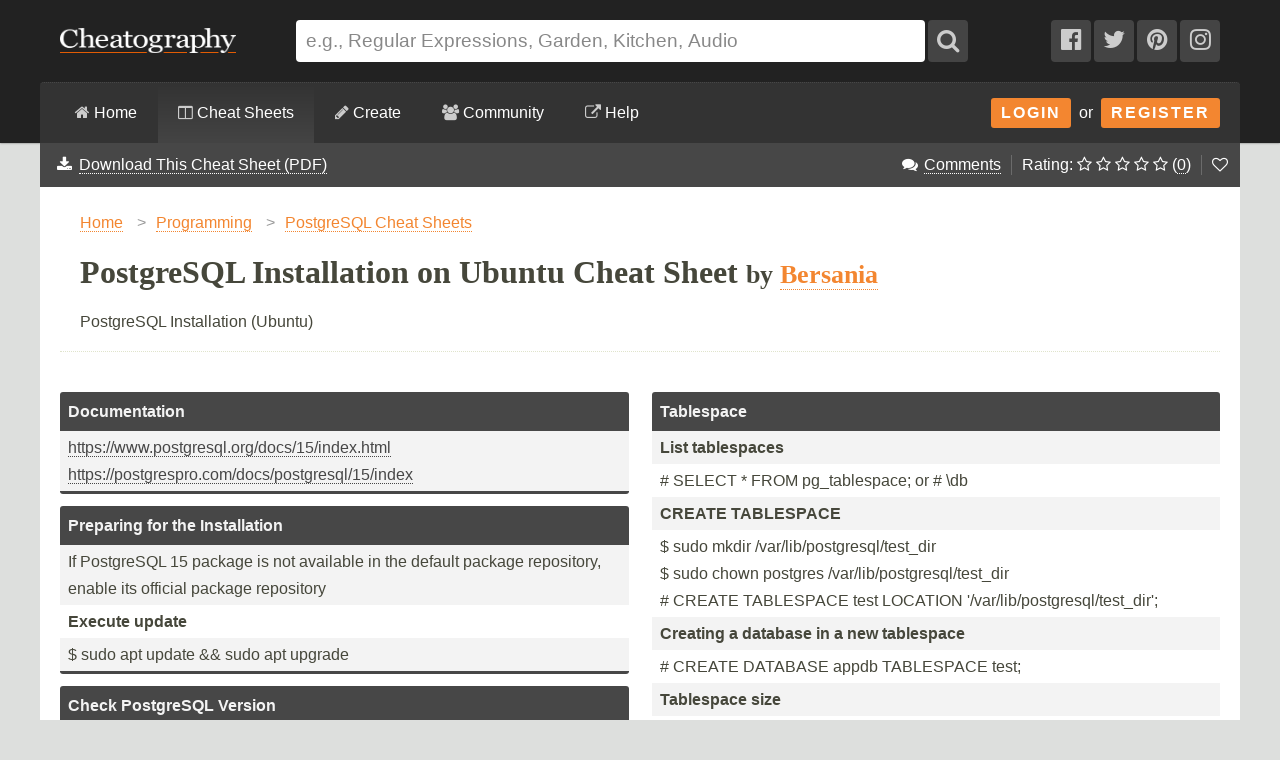

--- FILE ---
content_type: text/html; charset=utf-8
request_url: https://cheatography.com/bersania/cheat-sheets/postgresql-installation-on-ubuntu/
body_size: 23056
content:
<!DOCTYPE html>
<html lang="en" prefix="og: http://ogp.me/ns#">
    <head>

        <title>PostgreSQL Installation on Ubuntu Cheat Sheet by Bersania - Download free from Cheatography - Cheatography.com: Cheat Sheets For Every Occasion</title>

        <link rel="dns-prefetch" href="https://media.cheatography.com">
        <link rel="preconnect" href="https://media.cheatography.com">

        <meta content="width=device-width, initial-scale=1.0, minimum-scale=1.0, maximum-scale=1.0, user-scalable=0" name="viewport">

        <meta http-equiv="Content-Type" content="text/html; charset=UTF-8">
        <meta http-equiv="Content-Style-Type" content="text/css">

        <meta http-equiv="X-UA-Compatible" content="IE=Edge">

        <base href="https://cheatography.com/"> <!-- https -->

        <link rel="shortcut icon" href="favicon.png">
        <link rel="apple-touch-icon" href="/images/cheatography-iphone.png">

        <link rel="alternate" type="application/rss+xml" title="New Cheat Sheets RSS feed." href="https://cheatography.com/explore/new/rss/">

                    <meta name="keywords" content="databases postgresql sql ubuntu ">
        
        
        <!-- Coil monetisation -->
        <meta name="monetization" content="$ilp.uphold.com/QRNi8QL4Gr3y">

        <script> var _paq = window._paq = window._paq || []; </script>

                    <link rel="canonical" href="https://cheatography.com/bersania/cheat-sheets/postgresql-installation-on-ubuntu/" />
                            <meta property="fb:admins" content="860405712"/>
            <meta property="fb:app_id" content="152741628156662"/>
            <meta property="og:site_name" content="Cheatography"/>
            <meta property="og:url" content="https://cheatography.com/bersania/cheat-sheets/postgresql-installation-on-ubuntu/"/>
            <meta property="og:title" content="PostgreSQL Installation on Ubuntu Cheat Sheet"/>
            <meta property="og:image" content="https://media.cheatography.com/storage/thumb/bersania_postgresql-installation-on-ubuntu.600.jpg"/>
            <meta property="og:type" content="cheatography:cheat_sheet"/>

<meta name="twitter:card" content="summary_large_image" />
<meta name="twitter:title" content="PostgreSQL Installation on Ubuntu Cheat Sheet" />
<meta name="twitter:site" content="@Cheatography" />
<meta name="twitter:image" content="https://media.cheatography.com/storage/thumb/bersania_postgresql-installation-on-ubuntu.600.jpg" />


                            <meta name="description" content="PostgreSQL Installation (Ubuntu)"/>
                <meta property="og:description" content="PostgreSQL Installation (Ubuntu)"/>
                <meta name="twitter:description" content="PostgreSQL Installation (Ubuntu)" />
                    
        <script src="https://media.cheatography.com/scripts/jquery.min.js"></script>

        <link href="https://media.cheatography.com/styles/styles.scss.css?v=25" rel="stylesheet">

        <link rel="preload" href="https://media.cheatography.com/styles/font-awesome.min.css?v=3" as="style" onload="this.onload=null;this.rel='stylesheet'">
        <noscript><link href="https://media.cheatography.com/styles/font-awesome.min.css?v=2" rel="stylesheet"></noscript>

        <link rel="preload" href="https://media.cheatography.com/styles/bootstrap-tour-standalone.min.css" as="style" onload="this.onload=null;this.rel='stylesheet'">
        <script src="https://media.cheatography.com/scripts/bootstrap-tour-standalone.min.js"></script>

<link rel="stylesheet" href="//cdnjs.cloudflare.com/ajax/libs/highlight.js/10.7.1/styles/github-gist.min.css">
<script src="//cdnjs.cloudflare.com/ajax/libs/highlight.js/10.7.1/highlight.min.js"></script>
<script>hljs.highlightAll();</script>

        <script type="text/javascript">
            var defaultLanguages = false;
            var rememberTagCookieName = false;
            var ratableCheatSheetId = false;
            var isRateable = true;
            var loggedIn = false;
        </script>

        <meta name="p:domain_verify" content="f842c4485eeea6c6d71b4314221cc6c0"/>

<!-- PLACE THIS SECTION INSIDE OF YOUR HEAD TAGS -->
<!-- Below is a link to a CSS file that accounts for Cumulative Layout Shift, a new Core Web Vitals subset that Google uses to help rank your site in search -->
<!-- The file is intended to eliminate the layout shifts that are seen when ads load into the page. If you don't want to use this, simply remove this file -->
<!-- To find out more about CLS, visit https://web.dev/vitals/ -->
<link rel="stylesheet" href="https://a.pub.network/core/pubfig/cls.css">
<script data-cfasync="false" type="text/javascript">
  var freestar = freestar || {};
  freestar.queue = freestar.queue || [];
  freestar.config = freestar.config || {};
  // Tag IDs set here, must match Tags served in the Body for proper setup
  freestar.config.enabled_slots = [];
  freestar.initCallback = function () { (freestar.config.enabled_slots.length === 0) ? freestar.initCallbackCalled = false : freestar.newAdSlots(freestar.config.enabled_slots) }
</script>
<script src="https://a.pub.network/cheatography-com/pubfig.min.js" async></script>

    </head>

<body class="page-cheatsheet style1">
        <script type="text/javascript">
            var width = document.body.clientWidth;
            if (width <= 600) {
                deviceBracket = 'mobile';
            } else if (width <= 1000) {
                deviceBracket = 'tablet';
            } else {
                deviceBracket = 'desktop';
            }
            document.body.className += " " + deviceBracket + "Skin";
        </script>


    
        <!-- Google Analytics -->
        <script>
        (function(i,s,o,g,r,a,m){i['GoogleAnalyticsObject']=r;i[r]=i[r]||function(){
        (i[r].q=i[r].q||[]).push(arguments)},i[r].l=1*new Date();a=s.createElement(o),
        m=s.getElementsByTagName(o)[0];a.async=1;a.src=g;m.parentNode.insertBefore(a,m)
        })(window,document,'script','//www.google-analytics.com/analytics.js','ga');

        ga('create', 'UA-4997759-8', 'auto');
        ga('send', 'pageview');

        </script>
        <!-- End Google Analytics -->

    
    <div id="mobile_wrap_outer"><a href="#" id="mobileTrigger">Show Menu</a><div id="mobile_wrap_inner">
    <div id="header"><div id="header_inner">

        <!--<p style="color: #fff; text-align: center; margin: 0; padding: 6px 0 0;">Like puzzles? Check out this daily anagram game: <a href="https://raganam.com/">Raganam</a>!</p>-->

        
        <div id="topbar"><div class="inner">

            <form method="GET" action="/explore/search/"><p>

            <a href="https://cheatography.com/" class="imagelink logolink"><img height="25" width="176" id="title_logo" src="//media.cheatography.com/images/cheatography_logo.png?2" alt="Cheatography"></a>

            <input id="q" name="q" type="text" placeholder="e.g., Regular Expressions, Garden, Kitchen, Audio"> <button type="submit" id="qsubmit"><i class="fa fa-search"></i></button>

            <a class="social_link hideMobile" href="http://www.facebook.com/Cheatography"><i class="fa fa-facebook-official"></i></a>
            <a class="social_link hideMobile" href="http://twitter.com/Cheatography/"><i class="fa fa-twitter"></i></a>
            <a class="social_link hideMobile" href="http://www.pinterest.com/cheatography/"><i class="fa fa-pinterest"></i></a>
            <a class="social_link hideMobile" href="http://www.instagram.com/newcheatsheets/"><i class="fa fa-instagram"></i></a>

            </p></form>
            <script type="text/javascript">
                $(document).ready(function () {
                    // Restore search
                    var lastSearch = $.cookie('lastSearch');
                    $('#q').val(lastSearch);
                });
            </script>
        </div></div>

        </div><!-- /header_inner -->

        <div id="menubar"><div class="inner">
            <div class="clear"></div>

            <div id="user_info">
                <div class="logged_in" style="vertical-align: middle; position: relative; margin: 0; white-space: nowrap; z-index: 1001;">
                    <a style="vertical-align: middle; margin: 0; padding-right: 0;" class="imagelink gravatar replace_userlink" href="/replacethis/"><img class="gravatar replace_usergravatar" style="background: #fff; vertical-align: middle" src="#" width="32" height="32"></a>
                    <a style="color: #fff; vertical-align: middle" href="/replacethis/" class="replace_userlink replace_username"></a>
                    <a href="/messages/" title="You have 0 new messages." class="imageline"><i class="fa fa-fw fa-envelope"></i></a>
                </div>
                <div id="user_dropdown">
                    <div class="biptych1">
                        <ul>
                            <li class=" "><i class="fa fa-fw fa-star"></i><a href="/favourites/">Your Favourite Cheat Sheets</a></li>                                                    </ul>
                        <ul>
                            <li class=" "><i class="fa fa-fw fa-envelope"></i><a href="/messages/">Your Messages</a></li><li class=" replace_userlink"><i class="fa fa-fw fa-trophy"></i><a href="/replacethis/badges/">Your Badges</a></li><li class=" replace_userlink"><i class="fa fa-fw fa-heart"></i><a href="/replacethis/followers/">Your Friends</a></li><li class=" replace_userlink"><i class="fa fa-fw fa-comments"></i><a href="/replacethis/comments/">Your Comments</a></li>                        </ul>
                        <ul>
                            <li class=" replace_userlink"><i class="fa fa-fw fa-smile-o"></i><a href="/replacethis/">View Profile</a></li><li class=" replace_userlink"><i class="fa fa-fw fa-edit"></i><a href="/replacethis/edit/">Edit Profile</a></li><li class=" replace_userlink"><i class="fa fa-fw fa-key"></i><a href="/replacethis/password/">Change Password</a></li>                        </ul>
                        <ul>
                            <li class=" replace_userlink"><i class="fa fa-fw fa-sign-out"></i><a href="/replacethis/log-out/">Log out</a></li>                        </ul>
                    </div>
                    <div class="biptych2">
                        <ul>
                            <li class=" replace_userlink"><i class="fa fa-fw fa-columns"></i><a href="/replacethis/cheat-sheets/new/">New Cheat Sheet</a></li><li class=" replace_userlink"><i class="fa fa-fw fa-link"></i><a href="/replacethis/cheat-sheets/new-link/">New Link</a></li><li class=" replace_userlink"><i class="fa fa-fw fa-upload"></i><a href="/replacethis/cheat-sheets/new-upload/">New Upload</a></li>                        </ul>
                        <ul>
                            <li class=" replace_userlink"><i class="fa fa-fw fa-columns"></i><a href="/replacethis/cheat-sheets/live/">Live Cheat Sheets</a></li><li class=" replace_userlink"><i class="fa fa-fw fa-columns"></i><a href="/replacethis/cheat-sheets/drafts/">Draft Cheat Sheets</a></li><li class=" replace_userlink"><i class="fa fa-fw fa-group"></i><a href="/replacethis/cheat-sheets/collaborations/">Collaborations</a></li><li class=" replace_userlink"><i class="fa fa-fw fa-link"></i><a href="/replacethis/cheat-sheets/links/">Links</a></li>                        </ul>
                        <ul>
                                                    </ul>
                        <!--<ul>
                            <li class=" replace_userlink"><i class="fa fa-fw fa-line-chart"></i><a href="/replacethis/cheat-sheets/downloads/">Cheat Sheet Downloads</a></li>                        </ul>-->
                    </div>

                    <div class="clear"></div>
                </div>
                <div class="logged_out"><a class="imagelink login_button" href="/members/login">Login</a> &nbsp;or&nbsp; <a class="imagelink login_button" href="/members/register/">Register</a></div>
                <div class="clear"></div>
            </div>

            <!-- Site section: explore -->
            <nav><ul>
                <li><a href="/"><i class="fa fa-home"></i> Home</a></li>
                    <li class="hidden showMobile logged_out"><a href="/members/login/">Login</a></li>
                    <li class="hidden showMobile logged_out"><a href="/members/register/">Register</a></li>
                <li  class="on"><a id="tourbrowse" href="/explore/"><i class="fa fa-columns"></i> Cheat Sheets</a>
                <ul class="hideMobile"><li class=" "><i class="fa fa-fw fa-code"></i><a href="/programming/">Programming Cheat Sheets</a></li><li class=" "><i class="fa fa-fw fa-desktop"></i><a href="/software/">Software Cheat Sheets</a></li><li class=" "><i class="fa fa-fw fa-briefcase"></i><a href="/business/">Business and Marketing Cheat Sheets</a></li><li class=" "><i class="fa fa-fw fa-graduation-cap"></i><a href="/education/">Education Cheat Sheets</a></li><li class=" "><i class="fa fa-fw fa-home"></i><a href="/home/">Home and Health Cheat Sheets</a></li><li class=" "><i class="fa fa-fw fa-gamepad"></i><a href="/games/">Games and Hobbies Cheat Sheets</a></li><li class=" menu_separate  "><i class="fa fa-fw fa-graduation-cap"></i><a href="/explore/new/">New Cheat Sheets</a></li><li class=" "><i class="fa fa-fw fa-star"></i><a href="/explore/popular/">Popular Cheat Sheets</a></li><li class=" menu_separate  "><i class="fa fa-fw fa-tag"></i><a href="/explore/tags/">Cheat Sheets by Tag</a></li><li class=" "><i class="fa fa-fw fa-globe"></i><a href="/language/">Cheat Sheets by Language</a></li><li class=" menu_separate  "><i class="fa fa-fw fa-link"></i><a href="/external/">Cheat Sheet Links</a></li>  <!--<li><a href="/explore/top/">Top Cheat Sheets</a></li>
                            <li><a href="/explore/downloaded/">Most Downloaded</a></li>
                            <li><a href="/explore/commented/">Most Commented On</a></li>
                            <li><a href="/explore/downloads/">Recently Downloaded</a></li>-->
                        </ul>
            		            	</li>
                <li class=""><a id="tourcreate" href="/create/"><i class="fa fa-pencil"></i> Create</a>
                <ul class="hideMobile"><li class=" "><i class="fa fa-fw fa-question"></i><a href="/create/">Getting Started</a></li><li class=" logged_in"><i class="fa fa-fw fa-columns"></i><a href="/create/cheat-sheet/">Create a New Cheat Sheet</a></li><li class=" logged_in"><i class="fa fa-fw fa-upload"></i><a href="/create/cheat-sheet-upload/">Upload a Cheat Sheet</a></li><li class=" logged_in"><i class="fa fa-fw fa-link"></i><a href="/create/cheat-sheet-link/">Link to a Cheat Sheet</a></li>
                        <li class="menu_separate"><i class="fa fa-fw fa-smile-o"></i>A <a href="/davechild/cheat-sheets/cheatography/">Cheat Sheet</a> for Making Cheat Sheets!</li>
                        </ul>
            		</li>
                <li><a id="tourcommunity" href="/members/"><i class="fa fa-users"></i> Community</a>
            		<ul class="hideMobile">
                    <li class=" "><i class="fa fa-fw fa-globe"></i><a href="/members/">Community</a></li><li class=" "><i class="fa fa-fw fa-trophy"></i><a href="/badges/">Badges</a></li><li class=" menu_separate  logged_in"><i class="fa fa-fw fa-heart"></i><a href="/replacethis/followers/">Friends</a></li><li class=" logged_out"><i class="fa fa-fw fa-user"></i><a href="/members/register/">Join Us!</a></li><li class=" menu_separate  logged_out"><i class="fa fa-fw fa-key"></i><a href="/members/login/">Login</a></li><li class=" menu_separate  "><i class="fa fa-fw fa-twitter"></i><a href="http://twitter.com/Cheatography/">Twitter</a></li><li class=" "><i class="fa fa-fw fa-facebook"></i><a href="http://www.facebook.com/Cheatography">Facebook</a></li><li class=" "><i class="fa fa-fw fa-pinterest"></i><a href="http://www.pinterest.com/cheatography/">Pinterest</a></li><li class=" "><i class="fa fa-fw fa-instagram"></i><a href="http://www.instagram.com/newcheatsheets/">Instagram</a></li>                    </ul>
                </li>
                <li class="last"><a href="https://www.facebook.com/pg/Cheatography/community/" target="_blank" rel="noopener noreferrer" title="Get help on our Facebook community (opens in new window)."><i class="fa fa-external-link"></i> Help</a></li>
                <!--<li class="last"><a href="/help/"><i class="fa fa-question-circle"></i> Help</a>
                    <ul class="hideMobile">
                        <li class=" "><i class="fa fa-fw fa-info-circle"></i><a href="/help/">General Help Information</a></li>                        <li><i class="fa fa-fw fa-ticket"></i><a href="http://getsatisfaction.com/cheatography">Cheatography Support</a></li>
                        <li class="logged_in"><i class="fa fa-fw fa-location-arrow"></i><a href="/davechild/cheat-sheets/cheatography/?show_tour">Take a Tour!</a></li>
                    </ul>
                </li>-->
            </ul><div class="hidden showMobile logged_in" id="user_dropdown_mobile"></div></nav>

            <div class="clear"></div>

        </div></div>

    </div><!-- /header -->

    <div id="content" itemscope itemtype="http://schema.org/Course">
        <div id="content_inner"><!-- google_ad_section_start -->

    
        <div class="off">
            <span itemprop="provider" itemscope itemtype="http://schema.org/Organization">
                <span itemprop="name">Cheatography</span>
                <span itemprop="url">https://cheatography.com</span>
            </span>
        </div>

        <div class="hideMobile" id="cs_menu_wrapper"><div id="cs_menu">

        <div class="download_menu" id="tourcheatsheetmenu">

        <ul class="hideMobile noicon downloadItem"><li style="float: left; border-right: none;"><i class="fa fa-fw fa-download"></i> <a href="/bersania/cheat-sheets/postgresql-installation-on-ubuntu/#downloads" onclick="trackDownloadPopup();">Download This Cheat Sheet (PDF)</a></li></ul><ul class="hideMobile noicon"><li><i class="fa fa-fw fa-comments"></i> <a href="/bersania/cheat-sheets/postgresql-installation-on-ubuntu/#comments">Comments</a></li><li class="ratingStars">Rating:
                <i class="fa fa-spin fa-spinner"></i> <i></i> <i></i> <i></i> <i></i> <span id="ratingStarsCount" style="display: none;">(<a href="/bersania/cheat-sheets/postgresql-installation-on-ubuntu/ratings/"></a>)</span></a>
            </li><li><a href="#" title="Add or remove this cheat sheet from your favourites" class="imagelink toggle_favourite_link" id="item_cs_36304"><i class="fa fa-heart-o"></i></a>
            </li></ul></div></div></div>
    
                   <div class="clear"></div>

                            <div id="pagetitle">

    
<div itemscope itemtype="http://schema.org/BreadcrumbList">
<ol class="breadcrumbs">
  <li itemprop="itemListElement" itemscope
      itemtype="http://schema.org/ListItem">
    <a itemscope itemtype="http://schema.org/Thing" itemprop="item" href="https://cheatography.com/" itemid="https://cheatography.com/">
        <span itemprop="name">Home</span></a>
    <meta itemprop="position" content="1" />
      <span class="divider">&gt;</span>
  </li>


  <li itemprop="itemListElement" itemscope
      itemtype="http://schema.org/ListItem">
    <a itemscope itemtype="http://schema.org/Thing" itemprop="item" href="https://cheatography.com/programming/" itemid="https://cheatography.com/programming/">
      <span itemprop="name">Programming</span></a>
    <meta itemprop="position" content="2" />
      <span class="divider">&gt;</span>
  </li>

      <li itemprop="itemListElement" itemscope itemtype="http://schema.org/ListItem">
        <a rel="tag" itemscope itemtype="http://schema.org/Thing" itemprop="item" href="https://cheatography.com/tag/postgresql/" itemid="https://cheatography.com/tag/postgresql/">
          <span itemprop="name">PostgreSQL Cheat Sheets</span></a>
        <meta itemprop="position" content="3" />
      </li>

</ol>

  <h1 itemprop="itemListElement" itemscope
      itemtype="http://schema.org/ListItem">
    <span itemscope itemtype="http://schema.org/Thing" itemprop="item" itemid="https://cheatography.com/bersania/cheat-sheets/postgresql-installation-on-ubuntu/">
      <span itemprop="name">PostgreSQL Installation on Ubuntu Cheat Sheet</span> <span class="subhead"> by  <span itemprop="author" itemscope itemtype="http://schema.org/Person"><a href="http://www.cheatography.com/bersania/" class="user_hover" itemprop="url"><span itemprop="name">Bersania</span></a></span></span></span>
    <meta itemprop="position" content="4" />
  </h1>
</div>
<style type="text/css">
  ol.breadcrumbs {
    margin: 0;
    padding: 0;
    list-style: none;
  }
  ol.breadcrumbs li {
    float: left;
  }
  ol.breadcrumbs li span.divider {
    padding: 0 10px;
    color: #999;
  }
  h1 {
    clear: both;
    margin-bottom: 0;
  }
</style>
<div class="clear"></div>





                    <p class="subdesc" itemprop="description">PostgreSQL Installation (Ubuntu)</p>                    <div class="clear"></div>

                </div>
                    
        
        <div id="body_wide"><div id="body_wide_inner"><div id="body_wide_shadow">


<script type="text/javascript">
    var defaultRating = 0.0000;
    var ratingCount = 0;
    ratableCheatSheetId = '36304';
    var hasUserRating = false;
            </script>


            <script type="text/javascript">
var redirectTimeout;
var cheat_sheet_id = 36304; // Used in ajax
var cheatSheetName = 'PostgreSQL Installation on Ubuntu Cheat Sheet';
    var bTracking = false;

$(document).ready(function() {
    var hiddenBlocks = new Array();
    if ($.cookie('hiddenBlocks')) {
        hiddenBlocks = $.cookie('hiddenBlocks').split('-');
        for (var i = 0; i < hiddenBlocks.length; i++) {
            $('#block_' + hiddenBlocks[i]).slideUp(400);
        }
    }
    $('.cheat_sheet_output_title').click(function() {
        var block_id = this.id.substr(6);
        // Check to see if it's hidden
        if ($.inArray(block_id, hiddenBlocks) === -1) {
            $('#block_' + block_id).slideUp(400);
            hiddenBlocks[hiddenBlocks.length] = block_id;
        } else {
            $('#block_' + block_id).slideDown(400);
            for (var i = 0; i < hiddenBlocks.length; i++) {
                if (hiddenBlocks[i] == block_id) {
                    hiddenBlocks.splice(i, 1);
                }
            }
        }
        // Now, toggle all those items with cookies
        $.cookie('hiddenBlocks', hiddenBlocks.join('-'));
    });
});
</script>

    
        
                            

        <div class="clear"></div>

                <style type="text/css">

            #subsection_programming { display: none; }
#subsection_software { display: none; }
#subsection_business { display: none; }
#subsection_education { display: none; }
#subsection_home { display: none; }
#subsection_games { display: none; }

            h2, .sidebar_box h4 {
                border-bottom: 3px solid #474747;
            }

            .cheat_sheet_output_wrapper {
                background: #474747;
                border-bottom: 3px solid #474747;
            }

                .cheat_sheet_output_wrapper a, .cheat_sheet_output_wrapper a:visited, .cheat_sheet_output_wrapper a:focus, .cheat_sheet_output_wrapper a:link, .cheat_sheet_output_wrapper a:hover {
                    color: #474747;
                    border-color: #474747;
                }

                .cheat_sheet_output_wrapper .cheat_sheet_output_block tr.altrow td, .cheat_sheet_output_wrapper .cheat_sheet_note {
                    background: #F3F3F3;
                }

                .cheat_sheet_output_wrapper .cheat_sheet_note {
                    border-top: 3px solid #474747;
                }

                .cheat_sheet_output_wrapper h3.cheat_sheet_section_title {
                    text-align: center;
                    font-size: 2em;
                    padding: 30px 0 20px 0;
                    margin: 0;
                    background: #fff;
                    color: #474747;
                }

                .cheat_sheet_output_wrapper h3.cheat_sheet_output_title {
                                            color: #F3F3F3;
                                    }

            /* Breaks */
            .cheat_sheet_output_column_columnbreak, .cheat_sheet_output_column_pagebreak {
                border-color: #eee;
            }

                .cheat_sheet_output_wrapper.cheat_sheet_output_column_columnbreak .cheat_sheet_output_block,
                .cheat_sheet_output_wrapper.cheat_sheet_output_column_pagebreak .cheat_sheet_output_block {
                    border-top: none;
                }

                .cheat_sheet_output_wrapper.cheat_sheet_output_column_columnbreak h3.cheat_sheet_output_title,
                .cheat_sheet_output_wrapper.cheat_sheet_output_column_pagebreak h3.cheat_sheet_output_title {
                    color: #999;
                    background: #eee;
                }

            /* Buttons */
            .button_add, .button_add:visited, .button_add:active, .button_add:hover, .draft_notice {
                background-color: #474747;
                border: 1px solid #474747;
                color: #F3F3F3;
            }

                .button_add:hover {
                    background-color: #F3F3F3;
                    color: #474747;
                }

            .download_menu {
                background-color: #474747;
            }

            #content #content_inner, #cs_menu {
                border-top-color: #474747;
            }

            #content #content_inner {
                /*top: -3px;*/
                border: none;
            }

            #menubar .inner {
                border-top-color: #474747;
            }

            .cheat_sheet_output_block div {
                border-color: #474747 !important;
            }

            .footer_popup {
                background-color: #F3F3F3;
                box-shadow: 0 0 3px #474747;
            }


            /* style 2 */

            .style2, .style2 #content #content_inner {
                background: #F3F3F3;
            }
            .style2 #cs_menu .download_menu {
                border-bottom: 2px solid #F3F3F3;
            }
            .style2 #tag_list a {
                color: #474747;
                border-color: #474747;
            }
            .style2 .cheat_sheet_output_wrapper .cheat_sheet_output_block tr td, .style2 .cheat_sheet_output_wrapper .cheat_sheet_note {
                background: #F3F3F3;
            }
            .style2 .cheat_sheet_output_wrapper .cheat_sheet_output_block tr td {
                border: 0px solid #474747;
            }
            .style2 .cheat_sheet_output_wrapper .cheat_sheet_note {
                border-top: 1px solid #474747 !important;
            }
            .style2 .cheat_sheet_output_wrapper h3.cheat_sheet_output_title {
                                    color: #474747;
                            }
            .style2 .cheat_sheet_output_block div {
                border-color: #F3F3F3 !important;
            }


            .style2 .cheat_sheet_output_wrapper h3.cheat_sheet_output_title {
                padding: 6px 13px;
            }
            .style2 .cheat_sheet_output_wrapper {
                border-bottom: none;
                background: none;
                margin-bottom: 25px;
            }
            #downloads {
                background: none;
                border-top: none;
                border-bottom: none;
            }
            .style2 .commentblock {
                background: none;
                margin-bottom: 35px;
            }
            .style2 .commentblock .commenter {
                background: none;
            }
            .style2 .commentblock .commentext {
                background: #fff;
                border-radius: 3px;
                padding: 1em;
                box-shadow: 1px 1px 3px rgba(0, 0, 0, 0.1);
            }

                .style2 .cheat_sheet_output_wrapper .cheat_sheet_output_block {
                    padding: 5px;
                    border-radius: 3px;
                    background: #fff;
                    box-shadow: 1px 1px 3px rgba(0, 0, 0, 0.1);
                }

                .style2 .cheat_sheet_output_wrapper .cheat_sheet_output_block tr.altrow td, .style2 .cheat_sheet_output_wrapper .cheat_sheet_note {
                    background: #fff;
                }


        </style>

        
            <article>

                                


            <table border="0" cellspacing="0" width="100%" cellpadding="0" class="cheat_sheet_output">
                <tr>
                                                <td width="49%" valign="top" class="cheat_sheet_output_sortable cheat_sheet_output_column_1">

                                





    <section class="cheat_sheet_output_wrapper cheat_sheet_output_column_text" style="z-index: 30; page-break-inside: avoid; " id="block_140206">
    





            <h3 class="cheat_sheet_output_title" id="title_36304_140206">Docume&#173;ntation</h3>
        <div class="cheat_sheet_output_block" id="block_36304_140206">
                        <table border="0" cellspacing="0" cellpadding="0" id="cheat_sheet_output_table" class="cheat_sheet_output_text">
                                    <tr class="altrow countrow">
                        <td valign="top" class="cheat_sheet_output_cell_1"><div style="padding: 3px 8px;"><a  rel="nofollow" href="https://www.postgresql.org/docs/15/index.html" target="_blank">https:&#173;//w&#173;ww.p&#173;os&#173;tgr&#173;esq&#173;l.o&#173;rg/&#173;doc&#173;s/1&#173;5/i&#173;nde&#173;x.html</a><br />
<a  rel="nofollow" href="https://postgrespro.com/docs/postgresql/15/index" target="_blank">https:&#173;//p&#173;ost&#173;gre&#173;spr&#173;o.c&#173;om/&#173;doc&#173;s/p&#173;ost&#173;gre&#173;sql&#173;/15&#173;/index</a></div></td>
                    </tr>
                            </table>
                            </div>
</section>






    <section class="cheat_sheet_output_wrapper cheat_sheet_output_column_onecol" style="z-index: 30; page-break-inside: avoid; " id="block_141107">
    





            <h3 class="cheat_sheet_output_title" id="title_36304_141107">Preparing for the Instal&#173;lation</h3>
        <div class="cheat_sheet_output_block" id="block_36304_141107">
                        <table border="0" cellspacing="0" cellpadding="0" id="cheat_sheet_output_table" class="cheat_sheet_output_onecol">
                                                                                    <tr class="altrow countrow">
                                                                                            <td valign="top" class="cheat_sheet_output_cell_1"    colspan="1" style="
                                                                                                                                                                                                                                                        "><div style="padding: 3px 8px;">If PostgreSQL 15 package is not available in the default package reposi&#173;tory, enable its official package repository</div></td>
                                                                                </tr>
                                                                                            <tr class="countrow">
                                                                                            <td valign="top" class="cheat_sheet_output_cell_1"    colspan="1" style="
                                                                                                                                                                                                                                                        "><div style="padding: 3px 8px;"><strong>Execute update</strong></div></td>
                                                                                </tr>
                                                                                            <tr class="altrow countrow">
                                                                                            <td valign="top" class="cheat_sheet_output_cell_1"    colspan="1" style="
                                                                                                                                                                                                                                                        "><div style="padding: 3px 8px;">$ sudo apt update &amp;&amp; sudo apt upgrade</div></td>
                                                                                </tr>
                                                                        </table>
                            </div>
</section>






    <section class="cheat_sheet_output_wrapper cheat_sheet_output_column_onecol" style="z-index: 30; page-break-inside: avoid; " id="block_141049">
    





            <h3 class="cheat_sheet_output_title" id="title_36304_141049">Check PostgreSQL Version</h3>
        <div class="cheat_sheet_output_block" id="block_36304_141049">
                        <table border="0" cellspacing="0" cellpadding="0" id="cheat_sheet_output_table" class="cheat_sheet_output_onecol">
                                                                                    <tr class="altrow countrow">
                                                                                            <td valign="top" class="cheat_sheet_output_cell_1"    colspan="1" style="
                                                                                                                                                                                                                                                        "><div style="padding: 3px 8px;">$postgres --version or $postgres -V</div></td>
                                                                                </tr>
                                                                                            <tr class="countrow">
                                                                                            <td valign="top" class="cheat_sheet_output_cell_1"    colspan="1" style="
                                                                                                                                                                                                                                                        "><div style="padding: 3px 8px;">If not found execute $locate bin/po&#173;stgres <br> and then $/usr/&#173;lib&#173;/po&#173;stg&#173;res&#173;ql/&#173;15/&#173;bin&#173;/po&#173;stgres -V</div></td>
                                                                                </tr>
                                                                                            <tr class="altrow countrow">
                                                                                            <td valign="top" class="cheat_sheet_output_cell_1"    colspan="1" style="
                                                                                                                                                                                                                                                        "><div style="padding: 3px 8px;">Check Postgres version from SQL Shell <br> $sudo -u postgres psql <br> # SELECT version();</div></td>
                                                                                </tr>
                                                                        </table>
                            </div>
</section>






    <section class="cheat_sheet_output_wrapper cheat_sheet_output_column_onecol" style="z-index: 30; page-break-inside: avoid; " id="block_140204">
    





            <h3 class="cheat_sheet_output_title" id="title_36304_140204">Instal&#173;lation</h3>
        <div class="cheat_sheet_output_block" id="block_36304_140204">
                        <table border="0" cellspacing="0" cellpadding="0" id="cheat_sheet_output_table" class="cheat_sheet_output_onecol">
                                                                                    <tr class="altrow countrow">
                                                                                            <td valign="top" class="cheat_sheet_output_cell_1"    colspan="1" style="
                                                                                                                                                                                                                                                        "><div style="padding: 3px 8px;"><strong>Ubuntu</strong></div></td>
                                                                                </tr>
                                                                                            <tr class="countrow">
                                                                                            <td valign="top" class="cheat_sheet_output_cell_1"    colspan="1" style="
                                                                                                                                                                                                                                                        "><div style="padding: 3px 8px;">install $ sudo apt install -y postgr&#173;esql-15 <br> uninstall $ sudo apt-get --purge remove postgresql postgr&#173;esql-*</div></td>
                                                                                </tr>
                                                                                            <tr class="altrow countrow">
                                                                                            <td valign="top" class="cheat_sheet_output_cell_1"    colspan="1" style="
                                                                                                                                                                                                                                                        "><div style="padding: 3px 8px;"><strong>Server config</strong></div></td>
                                                                                </tr>
                                                                                            <tr class="countrow">
                                                                                            <td valign="top" class="cheat_sheet_output_cell_1"    colspan="1" style="
                                                                                                                                                                                                                                                        "><div style="padding: 3px 8px;">sudo /usr/l&#173;ib/&#173;pos&#173;tgr&#173;esq&#173;l/1&#173;5/b&#173;in/&#173;pg_&#173;config --conf&#173;igure</div></td>
                                                                                </tr>
                                                                                            <tr class="altrow countrow">
                                                                                            <td valign="top" class="cheat_sheet_output_cell_1"    colspan="1" style="
                                                                                                                                                                                                                                                        "><div style="padding: 3px 8px;"><strong>List clusters</strong> <br> $ sudo pg_lsc&#173;lusters</div></td>
                                                                                </tr>
                                                                                            <tr class="countrow">
                                                                                            <td valign="top" class="cheat_sheet_output_cell_1"    colspan="1" style="
                                                                                                                                                                                                                                                        "><div style="padding: 3px 8px;"><strong>Creat and drop a cluster</strong></div></td>
                                                                                </tr>
                                                                                            <tr class="altrow countrow">
                                                                                            <td valign="top" class="cheat_sheet_output_cell_1"    colspan="1" style="
                                                                                                                                                                                                                                                        "><div style="padding: 3px 8px;">$ sudo pg_cre&#173;ate&#173;cluster [options] version name <br> $ sudo pg_dro&#173;pcl&#173;uster [--stop] version name</div></td>
                                                                                </tr>
                                                                                            <tr class="countrow">
                                                                                            <td valign="top" class="cheat_sheet_output_cell_1"    colspan="1" style="
                                                                                                                                                                                                                                                        "><div style="padding: 3px 8px;"><strong>Start, stop, restart service and cluster</strong></div></td>
                                                                                </tr>
                                                                                            <tr class="altrow countrow">
                                                                                            <td valign="top" class="cheat_sheet_output_cell_1"    colspan="1" style="
                                                                                                                                                                                                                                                        "><div style="padding: 3px 8px;">When installing from a package, the launch of the PostgreSQL cluster is added to the OS startup settings. Therefore, after loading the operating system, you do not need to start PostgreSQL separa&#173;tely.</div></td>
                                                                                </tr>
                                                                                            <tr class="countrow">
                                                                                            <td valign="top" class="cheat_sheet_output_cell_1"    colspan="1" style="
                                                                                                                                                                                                                                                        "><div style="padding: 3px 8px;"><strong>Managing the PostgreSQL service</strong></div></td>
                                                                                </tr>
                                                                                            <tr class="altrow countrow">
                                                                                            <td valign="top" class="cheat_sheet_output_cell_1"    colspan="1" style="
                                                                                                                                                                                                                                                        "><div style="padding: 3px 8px;">$ sudo systemctl start | stop | restart  postgresql</div></td>
                                                                                </tr>
                                                                                            <tr class="countrow">
                                                                                            <td valign="top" class="cheat_sheet_output_cell_1"    colspan="1" style="
                                                                                                                                                                                                                                                        "><div style="padding: 3px 8px;"><strong>You can explicitly control the cluster with the following commands:</strong> <br> $ sudo pg_ctl&#173;cluster 15 main start | stop | restart | status | reload</div></td>
                                                                                </tr>
                                                                        </table>
                            </div>
</section>






    <section class="cheat_sheet_output_wrapper cheat_sheet_output_column_onecol" style="z-index: 30; page-break-inside: avoid; " id="block_141236">
    





            <h3 class="cheat_sheet_output_title" id="title_36304_141236">Directory</h3>
        <div class="cheat_sheet_output_block" id="block_36304_141236">
                        <table border="0" cellspacing="0" cellpadding="0" id="cheat_sheet_output_table" class="cheat_sheet_output_onecol">
                                                                                    <tr class="altrow countrow">
                                                                                            <td valign="top" class="cheat_sheet_output_cell_1"    colspan="1" style="
                                                                                                                                                                                                                                                        "><div style="padding: 3px 8px;"><strong>Instal&#173;lation directory</strong></div></td>
                                                                                </tr>
                                                                                            <tr class="countrow">
                                                                                            <td valign="top" class="cheat_sheet_output_cell_1"    colspan="1" style="
                                                                                                                                                                                                                                                        "><div style="padding: 3px 8px;">/usr/l&#173;­ib&#173;/­p&#173;os­&#173;tgr&#173;­es&#173;ql/15</div></td>
                                                                                </tr>
                                                                                            <tr class="altrow countrow">
                                                                                            <td valign="top" class="cheat_sheet_output_cell_1"    colspan="1" style="
                                                                                                                                                                                                                                                        "><div style="padding: 3px 8px;"><strong>Config&#173;uration directory</strong></div></td>
                                                                                </tr>
                                                                                            <tr class="countrow">
                                                                                            <td valign="top" class="cheat_sheet_output_cell_1"    colspan="1" style="
                                                                                                                                                                                                                                                        "><div style="padding: 3px 8px;">/etc/p&#173;ost&#173;gre&#173;sql&#173;/15&#173;/main</div></td>
                                                                                </tr>
                                                                                            <tr class="altrow countrow">
                                                                                            <td valign="top" class="cheat_sheet_output_cell_1"    colspan="1" style="
                                                                                                                                                                                                                                                        "><div style="padding: 3px 8px;"><strong>Default cluster location main (PGDATA)</strong></div></td>
                                                                                </tr>
                                                                                            <tr class="countrow">
                                                                                            <td valign="top" class="cheat_sheet_output_cell_1"    colspan="1" style="
                                                                                                                                                                                                                                                        "><div style="padding: 3px 8px;">/var/l&#173;­ib&#173;/­p&#173;os­&#173;tgr&#173;­es&#173;q­l&#173;/1­&#173;5/main</div></td>
                                                                                </tr>
                                                                                            <tr class="altrow countrow">
                                                                                            <td valign="top" class="cheat_sheet_output_cell_1"    colspan="1" style="
                                                                                                                                                                                                                                                        "><div style="padding: 3px 8px;"><strong>Database direct&#173;ories</strong></div></td>
                                                                                </tr>
                                                                                            <tr class="countrow">
                                                                                            <td valign="top" class="cheat_sheet_output_cell_1"    colspan="1" style="
                                                                                                                                                                                                                                                        "><div style="padding: 3px 8px;">/var/l&#173;ib/&#173;pos&#173;tgr&#173;esq&#173;l/1&#173;5/m&#173;ain&#173;/base <br> # select oid, datname from pg_dat&#173;abase;</div></td>
                                                                                </tr>
                                                                                            <tr class="altrow countrow">
                                                                                            <td valign="top" class="cheat_sheet_output_cell_1"    colspan="1" style="
                                                                                                                                                                                                                                                        "><div style="padding: 3px 8px;"><strong>Data location</strong></div></td>
                                                                                </tr>
                                                                                            <tr class="countrow">
                                                                                            <td valign="top" class="cheat_sheet_output_cell_1"    colspan="1" style="
                                                                                                                                                                                                                                                        "><div style="padding: 3px 8px;"># SHOW data_d&#173;­ir&#173;e­c&#173;tory; <br> /var/l&#173;ib/&#173;pos&#173;tgr&#173;esq&#173;l/1&#173;5/main</div></td>
                                                                                </tr>
                                                                                            <tr class="altrow countrow">
                                                                                            <td valign="top" class="cheat_sheet_output_cell_1"    colspan="1" style="
                                                                                                                                                                                                                                                        "><div style="padding: 3px 8px;"><strong>Server message log</strong></div></td>
                                                                                </tr>
                                                                                            <tr class="countrow">
                                                                                            <td valign="top" class="cheat_sheet_output_cell_1"    colspan="1" style="
                                                                                                                                                                                                                                                        "><div style="padding: 3px 8px;">$ ls -l /var/l&#173;­og&#173;/­p&#173;os­&#173;tgr&#173;­es&#173;q­l&#173;/p­&#173;ost&#173;­gr&#173;e­s&#173;ql­&#173;-15&#173;­-m&#173;a­i&#173;n.log</div></td>
                                                                                </tr>
                                                                                            <tr class="altrow countrow">
                                                                                            <td valign="top" class="cheat_sheet_output_cell_1"    colspan="1" style="
                                                                                                                                                                                                                                                        "><div style="padding: 3px 8px;">$ tail -n 10 /var/l&#173;­og&#173;/­p&#173;os­&#173;tgr&#173;­es&#173;q­l&#173;/p­&#173;ost&#173;­gr&#173;e­s&#173;ql­&#173;-15&#173;­-m&#173;a­i&#173;n.log</div></td>
                                                                                </tr>
                                                                                            <tr class="countrow">
                                                                                            <td valign="top" class="cheat_sheet_output_cell_1"    colspan="1" style="
                                                                                                                                                                                                                                                        "><div style="padding: 3px 8px;"><strong>Links</strong></div></td>
                                                                                </tr>
                                                                                            <tr class="altrow countrow">
                                                                                            <td valign="top" class="cheat_sheet_output_cell_1"    colspan="1" style="
                                                                                                                                                                                                                                                        "><div style="padding: 3px 8px;"><a  rel="nofollow" href="https://www.postgresql.org/docs/current/storage-file-layout.html" target="_blank">https:&#173;//w&#173;ww.p&#173;os&#173;tgr&#173;esq&#173;l.o&#173;rg/&#173;doc&#173;s/c&#173;urr&#173;ent&#173;/st&#173;ora&#173;ge-&#173;fil&#173;e-l&#173;ayo&#173;ut.html</a></div></td>
                                                                                </tr>
                                                                                            <tr class="countrow">
                                                                                            <td valign="top" class="cheat_sheet_output_cell_1"    colspan="1" style="
                                                                                                                                                                                                                                                        "><div style="padding: 3px 8px;"><a  rel="nofollow" href="https://postgrespro.com/docs/postgresql/15/storage-file-layout" target="_blank">https:&#173;//p&#173;ost&#173;gre&#173;spr&#173;o.c&#173;om/&#173;doc&#173;s/p&#173;ost&#173;gre&#173;sql&#173;/15&#173;/st&#173;ora&#173;ge-&#173;fil&#173;e-l&#173;ayout</a></div></td>
                                                                                </tr>
                                                                        </table>
                            </div>
</section>






    <section class="cheat_sheet_output_wrapper cheat_sheet_output_column_onecol" style="z-index: 30; page-break-inside: avoid; " id="block_141058">
    





            <h3 class="cheat_sheet_output_title" id="title_36304_141058">User creation</h3>
        <div class="cheat_sheet_output_block" id="block_36304_141058">
                        <table border="0" cellspacing="0" cellpadding="0" id="cheat_sheet_output_table" class="cheat_sheet_output_onecol">
                                                                                    <tr class="altrow countrow">
                                                                                            <td valign="top" class="cheat_sheet_output_cell_1"    colspan="1" style="
                                                                                                                                                                                                                                                        "><div style="padding: 3px 8px;"><strong>Set a password for the postgres user</strong></div></td>
                                                                                </tr>
                                                                                            <tr class="countrow">
                                                                                            <td valign="top" class="cheat_sheet_output_cell_1"    colspan="1" style="
                                                                                                                                                                                                                                                        "><div style="padding: 3px 8px;">$sudo -u postgres psql   <br> # \password postgres  <br> Enter new password: <br> <strong>or</strong> <br> # ALTER USER postgres PASSWORD '&lt;n&#173;ew-&#173;pas&#173;swo&#173;rd&gt;';</div></td>
                                                                                </tr>
                                                                                            <tr class="altrow countrow">
                                                                                            <td valign="top" class="cheat_sheet_output_cell_1"    colspan="1" style="
                                                                                                                                                                                                                                                        "><div style="padding: 3px 8px;"><strong>user list</strong></div></td>
                                                                                </tr>
                                                                                            <tr class="countrow">
                                                                                            <td valign="top" class="cheat_sheet_output_cell_1"    colspan="1" style="
                                                                                                                                                                                                                                                        "><div style="padding: 3px 8px;"># \du</div></td>
                                                                                </tr>
                                                                                            <tr class="altrow countrow">
                                                                                            <td valign="top" class="cheat_sheet_output_cell_1"    colspan="1" style="
                                                                                                                                                                                                                                                        "><div style="padding: 3px 8px;"><strong>Creating a new role (user)</strong></div></td>
                                                                                </tr>
                                                                                            <tr class="countrow">
                                                                                            <td valign="top" class="cheat_sheet_output_cell_1"    colspan="1" style="
                                                                                                                                                                                                                                                        "><div style="padding: 3px 8px;"># create user &lt;us&#173;­er&#173;n­a&#173;me&gt; with password '123456'; <br> # alter user &lt;us&#173;ern&#173;ame&gt; with SUPERUSER; <br> <strong>or</strong> <br> $sudo -u postgres createuser --inte&#173;ractive</div></td>
                                                                                </tr>
                                                                        </table>
                            </div>
</section>
                            </td>
                                                                            <td class="cheat_sheet_output_column_spacer" width="2%">&nbsp;</td>
                                                        <td width="49%" valign="top" class="cheat_sheet_output_sortable cheat_sheet_output_column_2">

                                





    <section class="cheat_sheet_output_wrapper cheat_sheet_output_column_onecol" style="z-index: 30; page-break-inside: avoid; " id="block_141233">
    





            <h3 class="cheat_sheet_output_title" id="title_36304_141233">Tablespace</h3>
        <div class="cheat_sheet_output_block" id="block_36304_141233">
                        <table border="0" cellspacing="0" cellpadding="0" id="cheat_sheet_output_table" class="cheat_sheet_output_onecol">
                                                                                    <tr class="altrow countrow">
                                                                                            <td valign="top" class="cheat_sheet_output_cell_1"    colspan="1" style="
                                                                                                                                                                                                                                                        "><div style="padding: 3px 8px;"><strong>List tables&#173;paces</strong></div></td>
                                                                                </tr>
                                                                                            <tr class="countrow">
                                                                                            <td valign="top" class="cheat_sheet_output_cell_1"    colspan="1" style="
                                                                                                                                                                                                                                                        "><div style="padding: 3px 8px;"># SELECT * FROM pg_tab&#173;les&#173;pace; or # \db</div></td>
                                                                                </tr>
                                                                                            <tr class="altrow countrow">
                                                                                            <td valign="top" class="cheat_sheet_output_cell_1"    colspan="1" style="
                                                                                                                                                                                                                                                        "><div style="padding: 3px 8px;"><strong>CREATE TABLESPACE</strong></div></td>
                                                                                </tr>
                                                                                            <tr class="countrow">
                                                                                            <td valign="top" class="cheat_sheet_output_cell_1"    colspan="1" style="
                                                                                                                                                                                                                                                        "><div style="padding: 3px 8px;">$ sudo mkdir /var/l&#173;ib/&#173;pos&#173;tgr&#173;esq&#173;l/t&#173;est_dir <br> $ sudo chown postgres /var/l&#173;ib/&#173;pos&#173;tgr&#173;esq&#173;l/t&#173;est_dir <br> # CREATE TABLESPACE test LOCATION '/var/&#173;lib&#173;/po&#173;stg&#173;res&#173;ql/&#173;tes&#173;t_dir';</div></td>
                                                                                </tr>
                                                                                            <tr class="altrow countrow">
                                                                                            <td valign="top" class="cheat_sheet_output_cell_1"    colspan="1" style="
                                                                                                                                                                                                                                                        "><div style="padding: 3px 8px;"><strong>Creating a database in a new tablespace</strong></div></td>
                                                                                </tr>
                                                                                            <tr class="countrow">
                                                                                            <td valign="top" class="cheat_sheet_output_cell_1"    colspan="1" style="
                                                                                                                                                                                                                                                        "><div style="padding: 3px 8px;"># CREATE DATABASE appdb TABLESPACE test;</div></td>
                                                                                </tr>
                                                                                            <tr class="altrow countrow">
                                                                                            <td valign="top" class="cheat_sheet_output_cell_1"    colspan="1" style="
                                                                                                                                                                                                                                                        "><div style="padding: 3px 8px;"><strong>Tablespace size</strong></div></td>
                                                                                </tr>
                                                                                            <tr class="countrow">
                                                                                            <td valign="top" class="cheat_sheet_output_cell_1"    colspan="1" style="
                                                                                                                                                                                                                                                        "><div style="padding: 3px 8px;">SELECT pg_siz&#173;e_p&#173;retty( pg_tab&#173;les&#173;pac&#173;e_s&#173;ize&#173;('t&#173;est') );</div></td>
                                                                                </tr>
                                                                                            <tr class="altrow countrow">
                                                                                            <td valign="top" class="cheat_sheet_output_cell_1"    colspan="1" style="
                                                                                                                                                                                                                                                        "><div style="padding: 3px 8px;"><strong>Delet tablespace</strong></div></td>
                                                                                </tr>
                                                                                            <tr class="countrow">
                                                                                            <td valign="top" class="cheat_sheet_output_cell_1"    colspan="1" style="
                                                                                                                                                                                                                                                        "><div style="padding: 3px 8px;"># DROP TABLESPACE test;</div></td>
                                                                                </tr>
                                                                                            <tr class="altrow countrow">
                                                                                            <td valign="top" class="cheat_sheet_output_cell_1"    colspan="1" style="
                                                                                                                                                                                                                                                        "><div style="padding: 3px 8px;"><strong>Moving a directory with default data</strong></div></td>
                                                                                </tr>
                                                                                            <tr class="countrow">
                                                                                            <td valign="top" class="cheat_sheet_output_cell_1"    colspan="1" style="
                                                                                                                                                                                                                                                        "><div style="padding: 3px 8px;">Stop cluster <br> sudo pg_ctl&#173;­cl&#173;uster 15 main stop <br> Copy data to new directory <br> Change the data_d&#173;ire&#173;ctory variable in the config file <br> /etc/p&#173;ost&#173;gre&#173;sql&#173;/15&#173;/ma&#173;in/&#173;pos&#173;tgr&#173;esq&#173;l.conf <br> Start cluster <br> sudo pg_ctl&#173;­cl&#173;uster 15 main start</div></td>
                                                                                </tr>
                                                                                            <tr class="altrow countrow">
                                                                                            <td valign="top" class="cheat_sheet_output_cell_1"    colspan="1" style="
                                                                                                                                                                                                                                                        "><div style="padding: 3px 8px;"><strong>Links</strong></div></td>
                                                                                </tr>
                                                                                            <tr class="countrow">
                                                                                            <td valign="top" class="cheat_sheet_output_cell_1"    colspan="1" style="
                                                                                                                                                                                                                                                        "><div style="padding: 3px 8px;"><a  rel="nofollow" href="https://www.postgresql.org/docs/current/manage-ag-tablespaces.html" target="_blank">https:&#173;//w&#173;ww.p&#173;os&#173;tgr&#173;esq&#173;l.o&#173;rg/&#173;doc&#173;s/c&#173;urr&#173;ent&#173;/ma&#173;nag&#173;e-a&#173;g-t&#173;abl&#173;esp&#173;ace&#173;s.html</a> <br> <a  rel="nofollow" href="https://postgrespro.com/docs/postgrespro/15/sql-createtablespace" target="_blank">https:&#173;//p&#173;ost&#173;gre&#173;spr&#173;o.c&#173;om/&#173;doc&#173;s/p&#173;ost&#173;gre&#173;spr&#173;o/1&#173;5/s&#173;ql-&#173;cre&#173;ate&#173;tab&#173;lespace</a></div></td>
                                                                                </tr>
                                                                        </table>
                            </div>
</section>








    <section class="cheat_sheet_output_wrapper cheat_sheet_output_column_onecol" style="z-index: 30; page-break-inside: avoid; " id="block_141240">
    





            <h3 class="cheat_sheet_output_title" id="title_36304_141240">Connection config&#173;uration</h3>
        <div class="cheat_sheet_output_block" id="block_36304_141240">
                        <table border="0" cellspacing="0" cellpadding="0" id="cheat_sheet_output_table" class="cheat_sheet_output_onecol">
                                                                                    <tr class="altrow countrow">
                                                                                            <td valign="top" class="cheat_sheet_output_cell_1"    colspan="1" style="
                                                                                                                                                                                                                                                        "><div style="padding: 3px 8px;"><strong>Сonfig&#173;uration file</strong></div></td>
                                                                                </tr>
                                                                                            <tr class="countrow">
                                                                                            <td valign="top" class="cheat_sheet_output_cell_1"    colspan="1" style="
                                                                                                                                                                                                                                                        "><div style="padding: 3px 8px;">/etc/p&#173;ost&#173;gre&#173;sql&#173;/15&#173;/ma&#173;in/&#173;pos&#173;tgr&#173;esq&#173;l.conf <br> edit the listen&#173;_ad&#173;dresses from localhost to  *. Enable the listen&#173;_ad&#173;dresses by removing the #</div></td>
                                                                                </tr>
                                                                                            <tr class="altrow countrow">
                                                                                            <td valign="top" class="cheat_sheet_output_cell_1"    colspan="1" style="
                                                                                                                                                                                                                                                        "><div style="padding: 3px 8px;">/etc/p&#173;ost&#173;gre&#173;sql&#173;/15&#173;/ma&#173;in/&#173;pg_&#173;hba.conf</div></td>
                                                                                </tr>
                                                                                            <tr class="countrow">
                                                                                            <td valign="top" class="cheat_sheet_output_cell_1"    colspan="1" style="
                                                                                                                                                                                                                                                        "><div style="padding: 3px 8px;">To connect to a particular database, a user must not only pass the pg_hba.conf checks, but must have the CONNECT privilege for the database. <br> GRANT CONNECT ON DATABASE databa&#173;se_name TO username;</div></td>
                                                                                </tr>
                                                                                            <tr class="altrow countrow">
                                                                                            <td valign="top" class="cheat_sheet_output_cell_1"    colspan="1" style="
                                                                                                                                                                                                                                                        "><div style="padding: 3px 8px;"><strong>A record can have several formats:</strong></div></td>
                                                                                </tr>
                                                                                            <tr class="countrow">
                                                                                            <td valign="top" class="cheat_sheet_output_cell_1"    colspan="1" style="
                                                                                                                                                                                                                                                        "><div style="padding: 3px 8px;">local                  database  user  auth-m&#173;ethod [auth-&#173;opt&#173;ions]</div></td>
                                                                                </tr>
                                                                                            <tr class="altrow countrow">
                                                                                            <td valign="top" class="cheat_sheet_output_cell_1"    colspan="1" style="
                                                                                                                                                                                                                                                        "><div style="padding: 3px 8px;">host                  database  user  address     auth-m&#173;ethod  [auth-&#173;opt&#173;ions]</div></td>
                                                                                </tr>
                                                                                            <tr class="countrow">
                                                                                            <td valign="top" class="cheat_sheet_output_cell_1"    colspan="1" style="
                                                                                                                                                                                                                                                        "><div style="padding: 3px 8px;">host                 database  user  IP-address  IP-mask      auth-m&#173;ethod  [auth-&#173;opt&#173;ions]</div></td>
                                                                                </tr>
                                                                                            <tr class="altrow countrow">
                                                                                            <td valign="top" class="cheat_sheet_output_cell_1"    colspan="1" style="
                                                                                                                                                                                                                                                        "><div style="padding: 3px 8px;">Allow any user from host 192.16&#173;8.12.10 to connect to database &quot;&#173;pos&#173;tgr&#173;es&quot; if the user's password is correctly supplied.</div></td>
                                                                                </tr>
                                                                                            <tr class="countrow">
                                                                                            <td valign="top" class="cheat_sheet_output_cell_1"    colspan="1" style="
                                                                                                                                                                                                                                                        "><div style="padding: 3px 8px;"># TYPE DATABASE USER ADDRESS METHOD <br> host postgres all 192.16&#173;8.1&#173;2.10/32 scram-&#173;sha-256</div></td>
                                                                                </tr>
                                                                                            <tr class="altrow countrow">
                                                                                            <td valign="top" class="cheat_sheet_output_cell_1"    colspan="1" style="
                                                                                                                                                                                                                                                        "><div style="padding: 3px 8px;">from all IP <br> host postgres all 0.0.0.0/0 scram-&#173;sha-256</div></td>
                                                                                </tr>
                                                                                            <tr class="countrow">
                                                                                            <td valign="top" class="cheat_sheet_output_cell_1"    colspan="1" style="
                                                                                                                                                                                                                                                        "><div style="padding: 3px 8px;"><strong>Links</strong> <br> <a  rel="nofollow" href="https://www.postgresql.org/docs/current/auth-pg-hba-conf.html" target="_blank">https:&#173;//w&#173;ww.p&#173;os&#173;tgr&#173;esq&#173;l.o&#173;rg/&#173;doc&#173;s/c&#173;urr&#173;ent&#173;/au&#173;th-&#173;pg-&#173;hba&#173;-co&#173;nf.html</a> <br> <a  rel="nofollow" href="https://postgrespro.com/docs/postgrespro/10/auth-pg-hba-conf" target="_blank">https:&#173;//p&#173;ost&#173;gre&#173;spr&#173;o.c&#173;om/&#173;doc&#173;s/p&#173;ost&#173;gre&#173;spr&#173;o/1&#173;0/a&#173;uth&#173;-pg&#173;-hb&#173;a-conf</a></div></td>
                                                                                </tr>
                                                                        </table>
                            </div>
</section>






    <section class="cheat_sheet_output_wrapper cheat_sheet_output_column_onecol" style="z-index: 30; page-break-inside: avoid; " id="block_141048">
    





            <h3 class="cheat_sheet_output_title" id="title_36304_141048">Backup &amp; Restore</h3>
        <div class="cheat_sheet_output_block" id="block_36304_141048">
                        <table border="0" cellspacing="0" cellpadding="0" id="cheat_sheet_output_table" class="cheat_sheet_output_onecol">
                                                                                    <tr class="altrow countrow">
                                                                                            <td valign="top" class="cheat_sheet_output_cell_1"    colspan="1" style="
                                                                                                                                                                                                                                                        "><div style="padding: 3px 8px;"><strong>pg_dumpall</strong></div></td>
                                                                                </tr>
                                                                                            <tr class="countrow">
                                                                                            <td valign="top" class="cheat_sheet_output_cell_1"    colspan="1" style="
                                                                                                                                                                                                                                                        "><div style="padding: 3px 8px;">pg_dumpall — extract a PostgreSQL database cluster into a script file</div></td>
                                                                                </tr>
                                                                                            <tr class="altrow countrow">
                                                                                            <td valign="top" class="cheat_sheet_output_cell_1"    colspan="1" style="
                                                                                                                                                                                                                                                        "><div style="padding: 3px 8px;">pg_dumpall [conne&#173;cti&#173;on-&#173;opt&#173;ion...] [optio&#173;n...]</div></td>
                                                                                </tr>
                                                                                            <tr class="countrow">
                                                                                            <td valign="top" class="cheat_sheet_output_cell_1"    colspan="1" style="
                                                                                                                                                                                                                                                        "><div style="padding: 3px 8px;">$ pg_dumpall &gt; db.out <br> $ psql -f db.out postgres</div></td>
                                                                                </tr>
                                                                                            <tr class="altrow countrow">
                                                                                            <td valign="top" class="cheat_sheet_output_cell_1"    colspan="1" style="
                                                                                                                                                                                                                                                        "><div style="padding: 3px 8px;"><strong>pg_dump</strong></div></td>
                                                                                </tr>
                                                                                            <tr class="countrow">
                                                                                            <td valign="top" class="cheat_sheet_output_cell_1"    colspan="1" style="
                                                                                                                                                                                                                                                        "><div style="padding: 3px 8px;">pg_dump — extract a PostgreSQL database into a script file or other archive file</div></td>
                                                                                </tr>
                                                                                            <tr class="altrow countrow">
                                                                                            <td valign="top" class="cheat_sheet_output_cell_1"    colspan="1" style="
                                                                                                                                                                                                                                                        "><div style="padding: 3px 8px;">pg_dump [conne&#173;cti&#173;on-&#173;opt&#173;ion...] [optio&#173;n...] [dbname]</div></td>
                                                                                </tr>
                                                                                            <tr class="countrow">
                                                                                            <td valign="top" class="cheat_sheet_output_cell_1"    colspan="1" style="
                                                                                                                                                                                                                                                        "><div style="padding: 3px 8px;">To dump a database called mydb into an SQL-script file:</div></td>
                                                                                </tr>
                                                                                            <tr class="altrow countrow">
                                                                                            <td valign="top" class="cheat_sheet_output_cell_1"    colspan="1" style="
                                                                                                                                                                                                                                                        "><div style="padding: 3px 8px;">$ pg_dump mydb &gt; db.sql</div></td>
                                                                                </tr>
                                                                                            <tr class="countrow">
                                                                                            <td valign="top" class="cheat_sheet_output_cell_1"    colspan="1" style="
                                                                                                                                                                                                                                                        "><div style="padding: 3px 8px;">To reload such a script into a (freshly created) database named newdb:</div></td>
                                                                                </tr>
                                                                                            <tr class="altrow countrow">
                                                                                            <td valign="top" class="cheat_sheet_output_cell_1"    colspan="1" style="
                                                                                                                                                                                                                                                        "><div style="padding: 3px 8px;">$ psql -d newdb -f db.sql</div></td>
                                                                                </tr>
                                                                                            <tr class="countrow">
                                                                                            <td valign="top" class="cheat_sheet_output_cell_1"    colspan="1" style="
                                                                                                                                                                                                                                                        "><div style="padding: 3px 8px;">To dump a database into a custom&#173;-format archive file:</div></td>
                                                                                </tr>
                                                                                            <tr class="altrow countrow">
                                                                                            <td valign="top" class="cheat_sheet_output_cell_1"    colspan="1" style="
                                                                                                                                                                                                                                                        "><div style="padding: 3px 8px;">$ pg_dump -Fc mydb &gt; db.dump</div></td>
                                                                                </tr>
                                                                                            <tr class="countrow">
                                                                                            <td valign="top" class="cheat_sheet_output_cell_1"    colspan="1" style="
                                                                                                                                                                                                                                                        "><div style="padding: 3px 8px;">To dump a database into a direct&#173;ory&#173;-format archive:</div></td>
                                                                                </tr>
                                                                                            <tr class="altrow countrow">
                                                                                            <td valign="top" class="cheat_sheet_output_cell_1"    colspan="1" style="
                                                                                                                                                                                                                                                        "><div style="padding: 3px 8px;">$ pg_dump -Fd mydb -f dumpdir</div></td>
                                                                                </tr>
                                                                                            <tr class="countrow">
                                                                                            <td valign="top" class="cheat_sheet_output_cell_1"    colspan="1" style="
                                                                                                                                                                                                                                                        "><div style="padding: 3px 8px;">To reload an archive file into a (freshly created) database named newdb:</div></td>
                                                                                </tr>
                                                                                            <tr class="altrow countrow">
                                                                                            <td valign="top" class="cheat_sheet_output_cell_1"    colspan="1" style="
                                                                                                                                                                                                                                                        "><div style="padding: 3px 8px;">$ pg_restore -d newdb db.dump</div></td>
                                                                                </tr>
                                                                                            <tr class="countrow">
                                                                                            <td valign="top" class="cheat_sheet_output_cell_1"    colspan="1" style="
                                                                                                                                                                                                                                                        "><div style="padding: 3px 8px;">To reload an archive file into the same database it was dumped from, discarding the current contents of that database:</div></td>
                                                                                </tr>
                                                                                            <tr class="altrow countrow">
                                                                                            <td valign="top" class="cheat_sheet_output_cell_1"    colspan="1" style="
                                                                                                                                                                                                                                                        "><div style="padding: 3px 8px;">$ pg_restore -d postgres --clean --create db.dump</div></td>
                                                                                </tr>
                                                                                            <tr class="countrow">
                                                                                            <td valign="top" class="cheat_sheet_output_cell_1"    colspan="1" style="
                                                                                                                                                                                                                                                        "><div style="padding: 3px 8px;"><strong>Links</strong></div></td>
                                                                                </tr>
                                                                                            <tr class="altrow countrow">
                                                                                            <td valign="top" class="cheat_sheet_output_cell_1"    colspan="1" style="
                                                                                                                                                                                                                                                        "><div style="padding: 3px 8px;"><a  rel="nofollow" href="https://www.postgresql.org/docs/current/app-pgdump.html" target="_blank">https:&#173;//w&#173;ww.p&#173;os&#173;tgr&#173;esq&#173;l.o&#173;rg/&#173;doc&#173;s/c&#173;urr&#173;ent&#173;/ap&#173;p-p&#173;gdu&#173;mp.html</a></div></td>
                                                                                </tr>
                                                                                            <tr class="countrow">
                                                                                            <td valign="top" class="cheat_sheet_output_cell_1"    colspan="1" style="
                                                                                                                                                                                                                                                        "><div style="padding: 3px 8px;"><a  rel="nofollow" href="https://postgrespro.com/docs/postgrespro/15/app-pgdump" target="_blank">https:&#173;//p&#173;ost&#173;gre&#173;spr&#173;o.c&#173;om/&#173;doc&#173;s/p&#173;ost&#173;gre&#173;spr&#173;o/1&#173;5/a&#173;pp-&#173;pgdump</a></div></td>
                                                                                </tr>
                                                                        </table>
                            </div>
</section>
                            </td>
                                                            </tr>
            </table>


                            <div id="tag_list" class="tac" style="padding: 40px 100px 0; line-height: 2.5;"> <span style="color: #999; white-space: nowrap;"><i class="fa fa-tag"></i> <a rel="tag" class="tag" href="/tag/sql/">sql</a></span> &nbsp; &nbsp; <span style="color: #999; white-space: nowrap;"><i class="fa fa-tag"></i> <a rel="tag" class="tag" href="/tag/ubuntu/">ubuntu</a></span> &nbsp; &nbsp; <span style="color: #999; white-space: nowrap;"><i class="fa fa-tag"></i> <a rel="tag" class="tag" href="/tag/postgresql/">postgresql</a></span> &nbsp; &nbsp; <span style="color: #999; white-space: nowrap;"><i class="fa fa-tag"></i> <a rel="tag" class="tag" href="/tag/databases/">databases</a></span></div>
            
            </article>
        




        <div class="clear" style="margin-top: 50px;"></div>

        <!--<div class="triptychdbll" id="sponsor" style="color: #fff; text-align: center;">
        <div style="color: #fff; text-align: center; border-radius: 10px; padding: 30px 20px; background: linear-gradient(#267ccc, #1b578f);">
            <h3 style="font-size: 2em; margin: 0 0 20px; text-align: center;">How's Your Readability?</h3>
            <p style="text-align: center; margin: 0 0 30px; font-size: 1.3em; padding: 0 100px;">Cheatography is sponsored by <strong><a style="color: #fff; border-color: #fff;" href="https://readable.com/">Readable.com</a></strong>. Check out Readable to make your content and copy more engaging and support Cheatography!</p>
            <p style="text-align: center; margin: 0 0 20px; font-size: 1.3em; padding: 0 100px;"><a style="border-radius: 5px;background: #fff; padding: 10px; color: #222; border: none; box-shadow: 0 3px 3px 0 rgba(0, 0, 0, 0.16), 0 3px 3px 0 rgba(0, 0, 0, 0.23);" href="https://readable.com/text/">Measure Your Readability Now!</a></p>
        </div>
        </div>
        <div class="triptych3">
        <div style="color: #fff; text-align: center; border-radius: 10px; padding: 30px 20px; background: linear-gradient(#26cc7c, #1b875f);">
            <h3 style="font-size: 2em; margin: 0 0 20px; text-align: center;">Help Us Go Positive!</h3>
            <p style="text-align: center; margin: 0 0 30px; font-size: 1.3em;">We offset our carbon usage with Ecologi. Click the link below to help us!</p>
            <a href="https://ecologi.com/addedbytes" target="_blank" rel="noopener noreferrer" class="imagelink" title="View our Ecologi profile" style="width:200px;display:inline-block;">
                <img alt="We offset our carbon footprint via Ecologi" src="https://api.ecologi.com/badges/cpw/5f87619570394d001d816113?white=true&landscape=true" style="width:200px;" />
            </a>
        </div>
        </div>
        <div class="clear" style="margin-bottom: 50px;"></div>-->


        <aside id="downloads" style="margin-top: 0;">
            <div class="clear"></div>
            <div class="triptychdbll" style="float: none; margin: 0 auto; background: #F3F3F3; border-radius: 5px; border: 2px solid #474747; padding: 50px 30px 30px; box-sizing: border-box; position: relative;">
                <div id="download_icon" style="position: absolute; width: 50px; height: 50px; margin-left: -28px; top: -28px; left: 50%; border-radius: 100%; border: 3px solid #474747; background: #474747; font-size: 24px; text-align: center; line-height: 50px; color: #fff; ?>;"><i class="fa fa-fw fa-download" style="position: relative; left: 1px;"></i></div>
                <h2 class="notopmargin" style="text-align: center;">Download the <span itemprop="name">PostgreSQL Installation on Ubuntu Cheat Sheet</span></h2>

                    <div class="biptych1"><div class="padded">
                                                <a style="line-height: 1; display: block; height: 200px; overflow: hidden; position: relative; box-shadow: 1px 1px 3px #666; " class="imagelink" href="#" onclick="showPopup('https://cheatography.com//bersania/cheat-sheets/postgresql-installation-on-ubuntu/pdf/?last=1675188630'); return false;"><img style="line-height: 1;" width="100%" src="//media.cheatography.com/storage/thumb/bersania_postgresql-installation-on-ubuntu.750.jpg?last=1675188630"><span class="page_count" style="background-color: #DFDFDF">2 Pages</span></a>
                        <div style="display: none;">
                            <span itemprop="url">https://cheatography.com/bersania/cheat-sheets/postgresql-installation-on-ubuntu/</span>
                            <span itemprop="thumbnailUrl">//media.cheatography.com/storage/thumb/bersania_postgresql-installation-on-ubuntu.750.jpg</span>
                        </div>
                    </div></div>
                    <div class="biptych2"><div class="padded">
                                                    <p class="padded"><strong>PDF</strong> (recommended)</p>
                            <ul class="noicon" style="margin-bottom: 20px;">
                                <li><i class="fa fa-fw fa-file-pdf-o"></i> <a rel="alternate" target="_blank" href="https://cheatography.com/bersania/cheat-sheets/postgresql-installation-on-ubuntu/pdf/?last=1675188630" onclick="showPopup('https://cheatography.com/bersania/cheat-sheets/postgresql-installation-on-ubuntu/pdf/?last=1675188630'); trackDownload('PDF', this.href); return false;">PDF (2 pages)</a></li>
                            </ul>
                            <p class="padded"><strong>Alternative&nbsp;Downloads</strong></p>
                            <ul class="noicon">
                                <li><i class="fa fa-fw fa-file-pdf-o"></i> <a rel="alternate" target="_blank" href="https://cheatography.com/bersania/cheat-sheets/postgresql-installation-on-ubuntu/pdf_bw/?last=1675188630" onclick="showPopup('https://cheatography.com/bersania/cheat-sheets/postgresql-installation-on-ubuntu/pdf_bw/?last=1675188630'); trackDownload('PDF - Black and White', this.href); return false;">PDF (black and white)</a></li>
                                <li><i class="fa fa-fw fa-file-text-o"></i> <a rel="alternate" target="_blank" href="https://cheatography.com/bersania/cheat-sheets/postgresql-installation-on-ubuntu/tex/" onclick="showPopup('https://cheatography.com/bersania/cheat-sheets/postgresql-installation-on-ubuntu/tex/'); trackDownload('LaTeX', this.href); return false;">LaTeX</a></li>
                                <!--<li class="icon icon_pdf"><a href="/bersania/cheat-sheets/postgresql-installation-on-ubuntu/json/">JSON</a></li>-->
                                <!--<li class="icon icon_pdf"><a href="/bersania/cheat-sheets/postgresql-installation-on-ubuntu/pdf_latex/?last=1675188630" onclick="return trackDownload('PDF (alternative)', this.href);">PDF (alternative)</a></li>-->
                            </ul>
                                            </div></div>
                    <div class="clear"></div>
            </div>
            <div class="clear"></div>

            <script type="text/javascript">
                $(document).ready(function() {
                    $('#download_box').hide();
                    $('#download_box').css('position', 'fixed');

                    updateSubsection();
                    $('#cheat_sheet_section').change(function(){
                        updateSubsection();
                    });

                });

                function updateSubsection() {
                    $('#subsection_programming, #subsection_software, #subsection_business, #subsection_education, #subsection_home, #subsection_games,  #thisdoesnotexist').hide();
                    switch ($('#cheat_sheet_section').val()) {
                                                case 'programming':
                            $('#subsection_programming').show();
                            break;
                                                case 'software':
                            $('#subsection_software').show();
                            break;
                                                case 'business':
                            $('#subsection_business').show();
                            break;
                                                case 'education':
                            $('#subsection_education').show();
                            break;
                                                case 'home':
                            $('#subsection_home').show();
                            break;
                                                case 'games':
                            $('#subsection_games').show();
                            break;
                                            }
                }

                var timeToGo = 12;
                var downloadTimer = false;
                var downloadTarget = false;
                function showPopup(target) {
                    downloadTarget = target;
                    timeToGo = 12;
                    doCountdown();
                    downloadTimer = setInterval(doCountdown, 1000);
                    $('#showClose').hide();
                    $('#download_box').show();
                }
                function doCountdown() {
                    $('#counter').text(timeToGo);
                    timeToGo = timeToGo - 1;
                    if (timeToGo < 0) {
                        $('#showClose').fadeIn();
                        clearInterval(downloadTimer);
                        window.location.replace(downloadTarget);
                    }
                }
            </script>

            <div style="display: none; padding: 100px; text-align: center; background: #fff; background: rgba(255, 255, 255, 0.9); z-index: 3147483647; left: 0; right: 0; top: 0; bottom: 0; display: none;" id="download_box">
                <p style="text-align: center; font-size: 1.5em; color: #333;">Your Download Will Begin Automatically in <span id="counter">12</span> Seconds.

<div align="center" data-freestar-ad="__320x100 __300x600" id="cheatography_download">
  <script data-cfasync="false" type="text/javascript">
    freestar.config.enabled_slots.push({ placementName: "cheatography_download", slotId: "cheatography_download" });
  </script>
</div>

                <span id="showClose"><br><a onclick="$('#download_box').hide(); return false;" style="cursor: pointer;" id="closebox">Close</a></span></p>
            </div>

        </aside>

        <div class="clear" style="margin-bottom: 50px;"></div>


            <div id="comments">

            <div class="clear">&nbsp;</div>

            <div class="triptych3">


                    <div id="tourauthors" class="sidebar_box cheat_sheet_footer sidebar_box_first_row"><h2 class="newsectiontitle notopmargin">Created By</h2>
                    <div class="sidebar_box_row">
                                                    <a rel="author" style="float: left; margin: 6px 10px 10px 0" href="/bersania/" class="imagelink"><img class="gravatar lazy" style="vertical-align: middle;" src="/images/spacer.png" data-original="//media.cheatography.com/images/users/cebf269e918c9c83599100f536182fc7.32.jpg" width="32" height="32" alt="Bersania"></a>

                            <a rel="author" href="/bersania/" class="user_hover">Bersania</a>
                                                                    </div>
                    <div class="clear"></div>
                    </div>



                <div class="sidebar_box cheat_sheet_footer sidebar_box_first_row">
                                        <div class="sidebar_box_first_row"><h2 class="newsectiontitle">Metadata</h2></div>
                    <div class="sidebar_box_row">
                        <ul class="small_content_list">
                            
                                                            <li>Languages:
                                                                    <meta itemprop="inLanguage" content="en"/>
                                    <a rel="tag" href="/language/en/">English</a>
                                                                </li>
                            
                            <meta itemprop="datePublished" content="2023-04-04">
                            <li>Published: <span class="publish_date">4th April, 2023</span></li>
                                                                                </ul>
                    </div>
                </div>

                
                
                
                            </div>

            <div class="triptychdbll">

                
<h2 class="newsectiontitle notopmargin">Comments</h2>
    <p class="padded">No comments yet. Add yours below!</p>

<h2 class="newsectiontitle">Add a Comment</h2>




    <div id="reply_default">
        <div id="comment_form">
            <form novalidate class="pageForm" id="commentForm" method="POST" action="https://cheatography.com:443/bersania/cheat-sheets/postgresql-installation-on-ubuntu/#comment_form">
                <input type="hidden" name="action" value="comment"/>
                <input type="hidden" name="spamkey" value="2.0200222981312E+20">
                <input type="text" name="website" id="comment_form_url" value="http://">

                <fieldset>
                    <legend>Your Comment</legend>

                    <div class="formrow"><p class="forminfo"><span>Please enter your name.</span></p><label for="commenter_name">Your Name</label><input  required  type="text" id="commenter_name" name="commenter_name"><div class="clear"></div><ul class="error off"></ul><div class="clear"></div></div><div class="formrow"><p class="forminfo"><span>Please enter your email address</span></p><label for="commenter_email">Your Email Address</label><input  required  type="email" id="commenter_email" name="commenter_email"><div class="clear"></div><ul class="error off"></ul><div class="clear"></div></div><div class="formrow"><p class="forminfo"><span>Please enter your Comment.</span></p><label for="comment_text">Your Comment</label><textarea cols="50" rows="5" name="comment_text" id="comment_text" required  id="comment_text" name="comment_text"></textarea><div class="clear"></div><ul class="error off"></ul><div class="clear"></div></div><div class="buttonrow"><button name="continue" id="continue" value="continue" type="submit" id="continue" name="continue"><div><span><strong>Post</strong> Your Comment</span></div></button><div class="clear"></div><ul class="error off"></ul><div class="clear"></div></div>                </fieldset>
            </form>
        </div>
    </div>

    <script type="text/javascript"><!--
        $(document).ready(function () {
            $("#commentForm").validate({
                unhighlight: function (el, error, valid, _orig) {
                    if (el.id == 'sidebar_username') {
                    }
                    $(el).parent().find('p').addClass("valid");
                    $(el).parent().find('p').removeClass("invalid");
                    $(el).parent().find('ul.error').hide('slow');
                },
                highlight: function (el, error, valid, _orig) {
                    $(el).parent().find('p').removeClass("valid");
                    $(el).parent().find('p').addClass("invalid");
                },
                errorPlacement: function(error, el) {
                    $(el).parent().find('ul.error').html('<li>' + $(error).text() + '</li>');
                    $(el).parent().find('ul.error').show('slow');
                    //$(el).parent().find('span').html($(error).text());
                    return true;
                }
            });
        });
    --></script>



<script type="text/javascript"><!--

    function replyTo(reply_comment_id, thread) {
        if (reply_comment_id == 0) {
            // Move comment_form to reply_default
            $("#comment_form").prependTo("#reply_default");
            // Set comment_reply_id to 0
            $("#comment_reply_id").val(0);
            $('#replytext').hide();
        } else {
            // Move comment_form to reply_<reply_comment_id>
            if (thread) {
                $("#comment_form").prependTo("#comment_thread_" + reply_comment_id);
            } else {
                $("#comment_form").prependTo("#reply_" + reply_comment_id);
            }
            // Set comment_reply_id to <reply_comment_id>
            $("#comment_reply_id").val(reply_comment_id);
            $('#replytext').show();
        }
        return false;
    }

//--></script>

            </div>

            <div class="clear"></div>

                            <h2 class="newsectiontitle">Related Cheat Sheets</h2>
                <div class="clear"></div><div id="cheat_sheet_2623" class="cheat_sheet_row altrow triptych1 tag-development tag-sql tag-database tag-server tag-postgresql lang-de rating-5" style="margin-bottom: 20px; position: relative; padding: 10px 0 0 0; min-height: 220px; background: #217083 url('/images/ajax-loader.gif') 50% 40% no-repeat;"><div style="z-index: 100; position: absolute; top: 0; padding: 0 0 0 6px; border-bottom-left-radius: 3px; right: 10px; color: #DAEBEF; background: #217083;"><!-- Average: 4.8860 --><i class="fa fa-star"></i> <i class="fa fa-star"></i> <i class="fa fa-star"></i> <i class="fa fa-star"></i> <i class="fa fa-star"></i> </div><a class="lazy" data-original="//media.cheatography.com/storage/thumb/manebanane_postgresql.400.jpg?time=1463085099" style="position: absolute; bottom: 0; left: 10px; right: 10px; background: url('/images/spacer.png') -13px -52px no-repeat; height: 220px;" href="/manebanane/cheat-sheets/postgresql/"></a><div style="z-index: 801; position: absolute; bottom: 0; left: 0; right: 0; color: #DAEBEF; background: #154652;"><div style="padding: 10px 15px;"><strong><a style="font-size: 1.3em; color: #DAEBEF; border-color: #DAEBEF;" href="/manebanane/cheat-sheets/postgresql/">PostgreSQL Cheat Sheet</a></strong><div class="extrainfo" style="display: none; line-height: 25px; padding: 0 0 5px;"><div style="padding: 5px 0 0;">Wichtige PosgreSQL Befehle</div><div class="triptych1"><span style="white-space: nowrap;"><img style="position: relative; left: 0; top: 5px; padding-right: 5px;" width="16" height="16" src="//media.cheatography.com/images/users/946b190d7fa969eded93099bc29dd6f4.16.jpg"><a style="color: #DAEBEF; border-color: #DAEBEF;" href="/manebanane/" class="user_hover">manebanane</a></span></div><div class="triptych2"><i class="fa fa-fw fa-calendar first-list"></i>3 Oct 14</div><div class="triptych3"><i class="fa fa-fw fa-book"></i>2 Pages</div><div class="clear"></div><div><i class="fa fa-fw fa-tag"></i><a style="color: #DAEBEF; border-color: #DAEBEF;" href="/tag/development/cheat-sheets/">development</a>, <a style="color: #DAEBEF; border-color: #DAEBEF;" href="/tag/sql/cheat-sheets/">sql</a>, <a style="color: #DAEBEF; border-color: #DAEBEF;" href="/tag/database/cheat-sheets/">database</a>, <a style="color: #DAEBEF; border-color: #DAEBEF;" href="/tag/server/cheat-sheets/">server</a>, <a style="color: #DAEBEF; border-color: #DAEBEF;" href="/tag/postgresql/cheat-sheets/">postgresql</a></div><div><i class="fa fa-fw fa-globe"></i><a style="color: #DAEBEF; border-color: #DAEBEF;" href="/language/de/">Deutsch (German)</a></div></div></div></div><div class="clear"></div></div><div id="cheat_sheet_3884" class="cheat_sheet_row altrow triptych2 tag-sql tag-index tag-postgresql tag-transactions tag-espace tag-disque tag-sauvegardes tag-utilisateurs tag-bases tag-investiguer tag-analyser tag-utile lang-fr rating-unrated" style="margin-bottom: 20px; position: relative; padding: 10px 0 0 0; min-height: 220px; background: #2C4983 url('/images/ajax-loader.gif') 50% 40% no-repeat;"><a class="lazy" data-original="//media.cheatography.com/storage/thumb/tme520_postgresql.400.jpg?time=1463047452" style="position: absolute; bottom: 0; left: 10px; right: 10px; background: url('/images/spacer.png') -13px -52px no-repeat; height: 220px;" href="/tme520/cheat-sheets/postgresql/"></a><div style="z-index: 801; position: absolute; bottom: 0; left: 0; right: 0; color: #DDE3EF; background: #1C2E52;"><div style="padding: 10px 15px;"><strong><a style="font-size: 1.3em; color: #DDE3EF; border-color: #DDE3EF;" href="/tme520/cheat-sheets/postgresql/">PostgreSQL Cheat Sheet</a></strong><div class="extrainfo" style="display: none; line-height: 25px; padding: 0 0 5px;"><div style="padding: 5px 0 0;">PostgreSQL est un système de gestion de base de données relationnelle et objet (SGBDRO). Souvent utilisé là où MySQL ne suffit pas et où la lourdeur d’un Oracle n’est pas justifiée, il est réputé pour sa fiabilité. Son langage de programmation intégré, le PL/pgSQL, affiche d’excellentes performances et permet d’aller beaucoup plus loin qu’avec le traditionnel SQL.</div><div class="triptych1"><span style="white-space: nowrap;"><img style="position: relative; left: 0; top: 5px; padding-right: 5px;" width="16" height="16" src="//media.cheatography.com/images/users/ba18bd71e5969587d6baad4ecedb6468.16.jpg"><a style="color: #DDE3EF; border-color: #DDE3EF;" href="/tme520/" class="user_hover">TME520</a></span></div><div class="triptych2"><i class="fa fa-fw fa-calendar first-list"></i>14 Apr 15</div><div class="triptych3"><i class="fa fa-fw fa-book"></i>3 Pages</div><div class="clear"></div><div><i class="fa fa-fw fa-tag"></i><a style="color: #DDE3EF; border-color: #DDE3EF;" href="/tag/sql/cheat-sheets/">sql</a>, <a style="color: #DDE3EF; border-color: #DDE3EF;" href="/tag/index/cheat-sheets/">index</a>, <a style="color: #DDE3EF; border-color: #DDE3EF;" href="/tag/postgresql/cheat-sheets/">postgresql</a>, <a style="color: #DDE3EF; border-color: #DDE3EF;" href="/tag/transactions/cheat-sheets/">transactions</a>, <a style="color: #DDE3EF; border-color: #DDE3EF;" href="/tag/espace/cheat-sheets/">espace</a> and 7 more&nbsp;...</div><div><i class="fa fa-fw fa-globe"></i><a style="color: #DDE3EF; border-color: #DDE3EF;" href="/language/fr/">français (French)</a></div></div></div></div><div class="clear"></div></div><div id="cheat_sheet_32112" class="cheat_sheet_row altrow triptych3 tag-mssql tag-mssql tag-sql tag-sql lang-en rating-unrated" style="margin-bottom: 20px; position: relative; padding: 10px 0 0 0; min-height: 220px; background: #838383 url('/images/ajax-loader.gif') 50% 40% no-repeat;"><a class="lazy" data-original="//media.cheatography.com/storage/thumb/rahilkasimi_sql.400.jpg?time=1652768469" style="position: absolute; bottom: 0; left: 10px; right: 10px; background: url('/images/spacer.png') -13px -52px no-repeat; height: 220px;" href="/rahilkasimi/cheat-sheets/sql/"></a><div style="z-index: 801; position: absolute; bottom: 0; left: 0; right: 0; color: #EFEFEF; background: #525252;"><div style="padding: 10px 15px;"><strong><a style="font-size: 1.3em; color: #EFEFEF; border-color: #EFEFEF;" href="/rahilkasimi/cheat-sheets/sql/">SQL Cheat Sheet</a></strong><div class="extrainfo" style="display: none; line-height: 25px; padding: 0 0 5px;"><div style="padding: 5px 0 0;">SQL Cheatseet with all important commands</div><div class="triptych1"><span style="white-space: nowrap;"><img style="position: relative; left: 0; top: 5px; padding-right: 5px;" width="16" height="16" src="//media.cheatography.com/images/users/bd374d6513165cbe350ee6c2df646ea2.16.jpg"><a style="color: #EFEFEF; border-color: #EFEFEF;" href="/rahilkasimi/" class="user_hover">rahilkasimi</a></span></div><div class="triptych2"><i class="fa fa-fw fa-calendar first-list"></i>17 May 22</div><div class="triptych3"><i class="fa fa-fw fa-book"></i>3 Pages</div><div class="clear"></div><div><i class="fa fa-fw fa-tag"></i><a style="color: #EFEFEF; border-color: #EFEFEF;" href="/tag/mssql/cheat-sheets/">mssql</a>, <a style="color: #EFEFEF; border-color: #EFEFEF;" href="/tag/mssql/cheat-sheets/">mssql</a>, <a style="color: #EFEFEF; border-color: #EFEFEF;" href="/tag/sql/cheat-sheets/">sql</a>, <a style="color: #EFEFEF; border-color: #EFEFEF;" href="/tag/sql/cheat-sheets/">sql</a></div></div></div></div><div class="clear"></div></div>            
            <div class="clear"></div>

            
            <div class="clear"></div>

        </div>
    



        <div class="clear"></div>

        </div></div></div><!-- /body -->

        <div class="clear"></div>

        <!-- google_ad_section_end --></div></div><!-- /content -->

        <div class="clear"></div>

        <div id="footer"><div id="footer_inner">
            <div class="biptychl">
                <h2>Latest Cheat Sheet</h2>
<div class="cheat_sheet_box" style="margin: 0 0 20px; padding: 0 0 15px">
    <div class="inner" style="padding: 5px 10px 0;"><div itemscope itemtype="http://schema.org/CreativeWork" id="cheat_sheet_39601" class="cheat_sheet_row altrow tag-fantasy tag-roleplay tag-warhammer lang-en rating-unrated" style="margin-bottom: 20px; position: relative; padding: 10px; min-height: 220px; background: #111850;"><div class="triptych1" style="position: relative; background: url('/images/ajax-loader.gif') 50% 40% no-repeat; height: 250px;"><a class="lazy imagelink" data-original="//media.cheatography.com/storage/thumb/manueleiria_wfrp4e-reference-sheet.400.jpg?time=1689711896" style="box-shadow: 2px 2px 4px rgba(0, 0, 0, 0.2); position: absolute; top: 0; left: 0; right: 0; background: url('/images/spacer.png') 0 0 no-repeat; background-size: cover; height: 220px;" href="/manueleiria/cheat-sheets/wfrp4e-reference-sheet/"></a><div style="position: absolute; bottom: 33px; left: 3px;"><span class="page_count" style="background-color: #D7D8E4; white-space: nowrap;"><i class="fa fa-fw fa-book"></i>2 Pages</span></div><div style="position: absolute; top: 230px; text-align: center; left: 0; right: 0; color: #D7D8E4;"><i class="fa fa-star-o"></i> <i class="fa fa-star-o"></i> <i class="fa fa-star-o"></i> <i class="fa fa-star-o"></i> <i class="fa fa-star-o"></i> &nbsp; (0)</div></div><div class="triptychdblr" style="color: #D7D8E4; background: #0B0F32; min-height: 250px;"><div style="padding: 10px 15px;"><strong><a style="font-size: 1.7em; color: #D7D8E4; border-color: #D7D8E4;" href="/manueleiria/cheat-sheets/wfrp4e-reference-sheet/" itemprop="url"><span itemprop="name">WFRP4e Reference Sheet <span style="font-weight: normal; font-size: 0.9em; opacity: 0.8;">Cheat Sheet</span></span></a></strong><div class="" style="line-height: 2; padding: 0;"><div style="padding: 5px 0 15px;">Integrating Basic and Up in Arms Combat Rules</div><div><span style="white-space: nowrap;"><img style="position: relative; left: 0; top: 5px; padding-right: 5px;" width="16" height="16" src="//media.cheatography.com/images/users/5a7da4f1d1443fbaf49a933c95282cba.16.jpg"><a style="color: #D7D8E4; border-color: #D7D8E4;" href="/manueleiria/" class="user_hover">manueleiria</a></span></div><div><i class="fa fa-fw fa-calendar second-list" date-last-update="2023-07-18 20:24:56"></i>15 Jan 26</div><div><i class="fa fa-fw fa-tag"></i><a style="color: #D7D8E4; border-color: #D7D8E4;" href="/tag/fantasy/cheat-sheets/">fantasy</a>, <a style="color: #D7D8E4; border-color: #D7D8E4;" href="/tag/roleplay/cheat-sheets/">roleplay</a>, <a style="color: #D7D8E4; border-color: #D7D8E4;" href="/tag/warhammer/cheat-sheets/">warhammer</a></div></div></div></div><div class="clear"></div></div></div>
</div>


<!-- f20f1080d15d92d62ccf0828ecebef42.cache -->            </div>
            <div class="biptychr">
                <h2>Random Cheat Sheet</h2>
<div class="sidebar_box" style="margin: 0 0 20px; padding: 0 0 15px">
    <div class="inner" style="padding: 5px 10px 0;"><div id="cheat_sheet_1341" class="cheat_sheet_row altrow tag-python tag-javascript tag-framework tag-kartograph tag-maps lang-en rating-unrated" style="margin-bottom: 20px; position: relative; padding: 10px; min-height: 220px; background: #4772A4;"><div class="triptych1" style="position: relative; background: url('/images/ajax-loader.gif') 50% 40% no-repeat; height: 250px;"><a class="lazy imagelink" data-original="//media.cheatography.com/storage/thumb/bwaldmann_kartograph.400.jpg?time=1463112548" style="box-shadow: 2px 2px 4px rgba(0, 0, 0, 0.2); position: absolute; top: 0; left: 0; right: 0; background: url('/images/spacer.png') 0 0 no-repeat; background-size: cover; height: 220px;" href="/bwaldmann/cheat-sheets/kartograph/"></a><div style="position: absolute; bottom: 33px; left: 3px;"><span class="page_count" style="background-color: #E2EBF6; white-space: nowrap;"><i class="fa fa-fw fa-book"></i>1 Page</span></div><div style="position: absolute; top: 230px; text-align: center; left: 0; right: 0; color: #E2EBF6;"><i class="fa fa-star-o"></i> <i class="fa fa-star-o"></i> <i class="fa fa-star-o"></i> <i class="fa fa-star-o"></i> <i class="fa fa-star-o"></i> &nbsp; (0)</div></div><div class="triptychdblr" style="color: #E2EBF6; background: #2C4766; min-height: 250px;"><div style="padding: 10px 15px;"><strong><a style="font-size: 1.7em; color: #E2EBF6; border-color: #E2EBF6;" href="/bwaldmann/cheat-sheets/kartograph/" itemprop="url"><span itemprop="name">Kartograph <span style="font-weight: normal; font-size: 0.9em; opacity: 0.8;">Cheat Sheet</span></span></a></strong><div class="" style="line-height: 2; padding: 0;"><div style="padding: 5px 0 15px;">Kartograph is a simple and lightweight framework for building interactive map applications without Google Maps or any other mapping service.</div><div><span style="white-space: nowrap;"><img style="position: relative; left: 0; top: 5px; padding-right: 5px;" width="16" height="16" src="//media.cheatography.com/images/users/5defc0a1b0e74f700b27b6687c8f1297.16.jpg"><a style="color: #E2EBF6; border-color: #E2EBF6;" href="/bwaldmann/" class="user_hover">bwaldmann</a></span></div><div><i class="fa fa-fw fa-calendar second-list" date-last-update="2016-05-13 04:09:08"></i>8 Aug 14, updated 13 May 16</div><div><i class="fa fa-fw fa-tag"></i><a style="color: #E2EBF6; border-color: #E2EBF6;" href="/tag/python/cheat-sheets/">python</a>, <a style="color: #E2EBF6; border-color: #E2EBF6;" href="/tag/javascript/cheat-sheets/">javascript</a>, <a style="color: #E2EBF6; border-color: #E2EBF6;" href="/tag/framework/cheat-sheets/">framework</a>, <a style="color: #E2EBF6; border-color: #E2EBF6;" href="/tag/kartograph/cheat-sheets/">kartograph</a>, <a style="color: #E2EBF6; border-color: #E2EBF6;" href="/tag/maps/cheat-sheets/">maps</a></div></div></div></div><div class="clear"></div></div></div>
</div>


            </div>
            <div class="clear"></div>

            <div class="triptych1">
                <h2>About Cheatography</h2>
<div class="sidebar_box">
    <div class="sidebar_box_row"><strong><a href="/about/">Cheatography</a></strong> is a collection of <strong><a href="/explore/">6862 cheat sheets</a></strong> and quick references in <strong><a href="/language/">25 languages</a></strong> for everything from <strong><a href="/tag/french/">French</a></strong> to <strong><a href="/tag/google/">google</a></strong>!</div>
</div>


<!-- 6dc87eb53e6da6ddb3cff0e16dac0686.cache -->            </div>
            <div class="triptych2">
                <div class="sidebar_box">
    <div class="sidebar_box_first_row"><h4>Behind the Scenes</h4></div>
    <div class="sidebar_box_row">If you have any problems, or just want to say hi, you can find us right here:</div>
    <div class="sidebar_box_row">
                <div class="biptych1"><a class="imagelink" style="float: left; margin: 5px 8px 0 0;" href="davechild/"><img class="lazy gravatar" src="/images/spacer.png" data-original="//media.cheatography.com/images/users/fd7e3b77a3f3007ff30d932b65084851.32.jpg" width="32" height="32" alt="DaveChild"></a> <a href="davechild/" class="user_hover" style="line-height: 42px;">DaveChild</a><div class="clear"></div></div>
            <div class="biptych2"><a class="imagelink" style="float: left; margin: 5px 8px 0 0;" href="spaceduck/"><img class="lazy gravatar" src="/images/spacer.png" data-original="//media.cheatography.com/images/users/e5f4dc698559e9cdd546c749924c2342.32.jpg" width="32" height="32" alt="SpaceDuck"></a> <a href="spaceduck/" class="user_hover" style="line-height: 42px;">SpaceDuck</a><div class="clear"></div></div>
            <div class="biptych1"><a class="imagelink" style="float: left; margin: 5px 8px 0 0;" href="cheatography/"><img class="lazy gravatar" src="/images/spacer.png" data-original="//media.cheatography.com/images/users/ae07a15380055b9d1da4dd5fb7538457.32.jpg" width="32" height="32" alt="Cheatography"></a> <a href="cheatography/" class="user_hover" style="line-height: 42px;">Cheatography</a><div class="clear"></div></div>
        </div>
    <div class="clear"></div>
</div>


<!-- 35cb66b25e43f07017839a47c2365fb0.cache -->                            </div>
            <div class="triptych3">
                <h2>Recent Cheat Sheet Activity</h2>
                <div class="sidebar_box">
            <div class="sidebar_box_row footer_recent_activity_1"><a class="imagelink" style="float: left; margin: 5px 8px 5px 0;" href="anaischia2014/"><img class="gravatar lazy" src="/images/spacer.png" data-original="//media.cheatography.com/images/users/54ebb17682cff67d796c53f288e51709.32.jpg" width="32" height="32" alt="anaischia2014"></a> <a href="anaischia2014/" class="user_hover">anaischia2014</a> updated <a href="/anaischia2014/cheat-sheets/git/">Git</a>.<br><span class="sidebar_event_date">21 hours 58 mins ago</span></div>
            <div class="sidebar_box_row footer_recent_activity_2"><a class="imagelink" style="float: left; margin: 5px 8px 5px 0;" href="manueleiria/"><img class="gravatar lazy" src="/images/spacer.png" data-original="//media.cheatography.com/images/users/5a7da4f1d1443fbaf49a933c95282cba.32.jpg" width="32" height="32" alt="manueleiria"></a> <a href="manueleiria/" class="user_hover">manueleiria</a> published <a href="/manueleiria/cheat-sheets/wfrp4e-reference-sheet/">WFRP4e Reference Sheet</a>.<br><span class="sidebar_event_date">4 days 4 hours ago</span></div>
            <div class="sidebar_box_row footer_recent_activity_3"><a class="imagelink" style="float: left; margin: 5px 8px 5px 0;" href="gregfinzer/"><img class="gravatar lazy" src="/images/spacer.png" data-original="//media.cheatography.com/images/users/51425fabcb7b8b62c6cef848600aa40f.32.jpg" width="32" height="32" alt="GregFinzer"></a> <a href="gregfinzer/" class="user_hover">GregFinzer</a> published <a href="/gregfinzer/cheat-sheets/eternal-security/">Eternal Security</a>.<br><span class="sidebar_event_date">1 week, 1 day ago</span></div>
            <div class="sidebar_box_row footer_recent_activity_4"><a class="imagelink" style="float: left; margin: 5px 8px 5px 0;" href="jacquesblom/"><img class="gravatar lazy" src="/images/spacer.png" data-original="//media.cheatography.com/images/users/e3aa904c64d252a2123e5ede6d0a20ef.32.jpg" width="32" height="32" alt="jacquesblom"></a> <a href="jacquesblom/" class="user_hover">jacquesblom</a> updated <a href="/jacquesblom/cheat-sheets/shopify-liquid/">Shopify Liquid</a>.<br><span class="sidebar_event_date">1 week, 1 day ago</span></div>
            <div class="sidebar_box_row sidebar_box_last_row footer_recent_activity_5"><a class="imagelink" style="float: left; margin: 5px 8px 5px 0;" href="kbbk/"><img class="gravatar lazy" src="/images/spacer.png" data-original="//media.cheatography.com/images/users/de44424da35e4068ba2e8a59fb56b639.32.jpg" width="32" height="32" alt="kbbk"></a> <a href="kbbk/" class="user_hover">kbbk</a> published <a href="/kbbk/cheat-sheets/the-cultural-iceberg/">The Cultural Iceberg</a>.<br><span class="sidebar_event_date">1 week 3 days ago</span></div>
        <div class="clear"></div>
</div>


<!-- a98ac7058754245fdf9056fa700ef6d5.cache -->            </div>
            <div class="clear"></div>

            <div class="legal">
                <div class="legal_left">
                    &copy; 2011  - 2026 Cheatography.com &nbsp; | &nbsp; <a rel="license" href="http://creativecommons.org/licenses/by-nc-sa/2.0/uk/">CC License</a> &nbsp; | &nbsp; <a href="/terms-and-conditions/">Terms</a> &nbsp; | &nbsp;  <a href="/privacy/">Privacy</a>
                </div>
                <div class="legal_right">
                    <a href="https://cheatography.com/explore/new/rss/"><i class="fa fa-rss-square"></i> Latest Cheat Sheets RSS Feed</a>
                </div>
                <div class="clear"></div>
            </div>


            <div class="clear"></div>

        </div><div class="clear"></div></div>

    <div class="clear"></div>

    </div></div><!-- /mobile_wrap -->

<div style="height: 100px;">&nbsp;</div>

</body>

<head>






<!-- InMobi Choice. Consent Manager Tag v3.0 (for TCF 2.2) -->
<script type="text/javascript" async=true>
(function() {
  var host = window.location.hostname;
  var element = document.createElement('script');
  var firstScript = document.getElementsByTagName('script')[0];
  var url = 'https://cmp.inmobi.com'
    .concat('/choice/', 'jq_3-rhyc-Wwc', '/', host, '/choice.js?tag_version=V3');
  var uspTries = 0;
  var uspTriesLimit = 3;
  element.async = true;
  element.type = 'text/javascript';
  element.src = url;

  firstScript.parentNode.insertBefore(element, firstScript);

  function makeStub() {
    var TCF_LOCATOR_NAME = '__tcfapiLocator';
    var queue = [];
    var win = window;
    var cmpFrame;

    function addFrame() {
      var doc = win.document;
      var otherCMP = !!(win.frames[TCF_LOCATOR_NAME]);

      if (!otherCMP) {
        if (doc.body) {
          var iframe = doc.createElement('iframe');

          iframe.style.cssText = 'display:none';
          iframe.name = TCF_LOCATOR_NAME;
          doc.body.appendChild(iframe);
        } else {
          setTimeout(addFrame, 5);
        }
      }
      return !otherCMP;
    }

    function tcfAPIHandler() {
      var gdprApplies;
      var args = arguments;

      if (!args.length) {
        return queue;
      } else if (args[0] === 'setGdprApplies') {
        if (
          args.length > 3 &&
          args[2] === 2 &&
          typeof args[3] === 'boolean'
        ) {
          gdprApplies = args[3];
          if (typeof args[2] === 'function') {
            args[2]('set', true);
          }
        }
      } else if (args[0] === 'ping') {
        var retr = {
          gdprApplies: gdprApplies,
          cmpLoaded: false,
          cmpStatus: 'stub'
        };

        if (typeof args[2] === 'function') {
          args[2](retr);
        }
      } else {
        if(args[0] === 'init' && typeof args[3] === 'object') {
          args[3] = Object.assign(args[3], { tag_version: 'V3' });
        }
        queue.push(args);
      }
    }

    function postMessageEventHandler(event) {
      var msgIsString = typeof event.data === 'string';
      var json = {};

      try {
        if (msgIsString) {
          json = JSON.parse(event.data);
        } else {
          json = event.data;
        }
      } catch (ignore) {}

      var payload = json.__tcfapiCall;

      if (payload) {
        window.__tcfapi(
          payload.command,
          payload.version,
          function(retValue, success) {
            var returnMsg = {
              __tcfapiReturn: {
                returnValue: retValue,
                success: success,
                callId: payload.callId
              }
            };
            if (msgIsString) {
              returnMsg = JSON.stringify(returnMsg);
            }
            if (event && event.source && event.source.postMessage) {
              event.source.postMessage(returnMsg, '*');
            }
          },
          payload.parameter
        );
      }
    }

    while (win) {
      try {
        if (win.frames[TCF_LOCATOR_NAME]) {
          cmpFrame = win;
          break;
        }
      } catch (ignore) {}

      if (win === window.top) {
        break;
      }
      win = win.parent;
    }
    if (!cmpFrame) {
      addFrame();
      win.__tcfapi = tcfAPIHandler;
      win.addEventListener('message', postMessageEventHandler, false);
    }
  };

  makeStub();

  function makeGppStub() {
    const CMP_ID = 10;
    const SUPPORTED_APIS = [
      '2:tcfeuv2',
      '6:uspv1',
      '7:usnatv1',
      '8:usca',
      '9:usvav1',
      '10:uscov1',
      '11:usutv1',
      '12:usctv1'
    ];

    window.__gpp_addFrame = function (n) {
      if (!window.frames[n]) {
        if (document.body) {
          var i = document.createElement("iframe");
          i.style.cssText = "display:none";
          i.name = n;
          document.body.appendChild(i);
        } else {
          window.setTimeout(window.__gpp_addFrame, 10, n);
        }
      }
    };
    window.__gpp_stub = function () {
      var b = arguments;
      __gpp.queue = __gpp.queue || [];
      __gpp.events = __gpp.events || [];

      if (!b.length || (b.length == 1 && b[0] == "queue")) {
        return __gpp.queue;
      }

      if (b.length == 1 && b[0] == "events") {
        return __gpp.events;
      }

      var cmd = b[0];
      var clb = b.length > 1 ? b[1] : null;
      var par = b.length > 2 ? b[2] : null;
      if (cmd === "ping") {
        clb(
          {
            gppVersion: "1.1", // must be “Version.Subversion”, current: “1.1”
            cmpStatus: "stub", // possible values: stub, loading, loaded, error
            cmpDisplayStatus: "hidden", // possible values: hidden, visible, disabled
            signalStatus: "not ready", // possible values: not ready, ready
            supportedAPIs: SUPPORTED_APIS, // list of supported APIs
            cmpId: CMP_ID, // IAB assigned CMP ID, may be 0 during stub/loading
            sectionList: [],
            applicableSections: [-1],
            gppString: "",
            parsedSections: {},
          },
          true
        );
      } else if (cmd === "addEventListener") {
        if (!("lastId" in __gpp)) {
          __gpp.lastId = 0;
        }
        __gpp.lastId++;
        var lnr = __gpp.lastId;
        __gpp.events.push({
          id: lnr,
          callback: clb,
          parameter: par,
        });
        clb(
          {
            eventName: "listenerRegistered",
            listenerId: lnr, // Registered ID of the listener
            data: true, // positive signal
            pingData: {
              gppVersion: "1.1", // must be “Version.Subversion”, current: “1.1”
              cmpStatus: "stub", // possible values: stub, loading, loaded, error
              cmpDisplayStatus: "hidden", // possible values: hidden, visible, disabled
              signalStatus: "not ready", // possible values: not ready, ready
              supportedAPIs: SUPPORTED_APIS, // list of supported APIs
              cmpId: CMP_ID, // list of supported APIs
              sectionList: [],
              applicableSections: [-1],
              gppString: "",
              parsedSections: {},
            },
          },
          true
        );
      } else if (cmd === "removeEventListener") {
        var success = false;
        for (var i = 0; i < __gpp.events.length; i++) {
          if (__gpp.events[i].id == par) {
            __gpp.events.splice(i, 1);
            success = true;
            break;
          }
        }
        clb(
          {
            eventName: "listenerRemoved",
            listenerId: par, // Registered ID of the listener
            data: success, // status info
            pingData: {
              gppVersion: "1.1", // must be “Version.Subversion”, current: “1.1”
              cmpStatus: "stub", // possible values: stub, loading, loaded, error
              cmpDisplayStatus: "hidden", // possible values: hidden, visible, disabled
              signalStatus: "not ready", // possible values: not ready, ready
              supportedAPIs: SUPPORTED_APIS, // list of supported APIs
              cmpId: CMP_ID, // CMP ID
              sectionList: [],
              applicableSections: [-1],
              gppString: "",
              parsedSections: {},
            },
          },
          true
        );
      } else if (cmd === "hasSection") {
        clb(false, true);
      } else if (cmd === "getSection" || cmd === "getField") {
        clb(null, true);
      }
      //queue all other commands
      else {
        __gpp.queue.push([].slice.apply(b));
      }
    };
    window.__gpp_msghandler = function (event) {
      var msgIsString = typeof event.data === "string";
      try {
        var json = msgIsString ? JSON.parse(event.data) : event.data;
      } catch (e) {
        var json = null;
      }
      if (typeof json === "object" && json !== null && "__gppCall" in json) {
        var i = json.__gppCall;
        window.__gpp(
          i.command,
          function (retValue, success) {
            var returnMsg = {
              __gppReturn: {
                returnValue: retValue,
                success: success,
                callId: i.callId,
              },
            };
            event.source.postMessage(msgIsString ? JSON.stringify(returnMsg) : returnMsg, "*");
          },
          "parameter" in i ? i.parameter : null,
          "version" in i ? i.version : "1.1"
        );
      }
    };
    if (!("__gpp" in window) || typeof window.__gpp !== "function") {
      window.__gpp = window.__gpp_stub;
      window.addEventListener("message", window.__gpp_msghandler, false);
      window.__gpp_addFrame("__gppLocator");
    }
  };

  makeGppStub();

  var uspStubFunction = function() {
    var arg = arguments;
    if (typeof window.__uspapi !== uspStubFunction) {
      setTimeout(function() {
        if (typeof window.__uspapi !== 'undefined') {
          window.__uspapi.apply(window.__uspapi, arg);
        }
      }, 500);
    }
  };

  var checkIfUspIsReady = function() {
    uspTries++;
    if (window.__uspapi === uspStubFunction && uspTries < uspTriesLimit) {
      console.warn('USP is not accessible');
    } else {
      clearInterval(uspInterval);
    }
  };

  if (typeof window.__uspapi === 'undefined') {
    window.__uspapi = uspStubFunction;
    var uspInterval = setInterval(checkIfUspIsReady, 6000);
  }
})();
</script>
<!-- End InMobi Choice. Consent Manager Tag v3.0 (for TCF 2.2) -->










    <script type="text/javascript" src="/scripts/jquery.cookie.js"></script>
    <script type="text/javascript">
        var loggedInUserId = false;
        $(document).ready(function() {
            // Hide elements not relevant to non-logged-in users
            loggedIn = $.cookie('frontLoggedIn');
            loggedInUserId = $.cookie('frontUserId');
            var isAdmin = $.cookie('frontUserAdmin');
            if (loggedIn == 1) {
                // Replacements
                $('.replace_username').html($.cookie('frontUserName'));
                $('a.replace_userlink, .replace_userlink a').each(function(){
                    var oldHref = $(this).attr('href');
                    var newHref = oldHref.replace('replacethis', $.cookie('frontUserAlias'));
                    $(this).attr('href', newHref);
                });
                $('.replace_usergravatar').attr('src', $.cookie('frontUserAvatar32'));
                // Show and hide
                //$('.logged_in').show();
                $('.logged_out').hide();

                if (isAdmin) {
                    $('.admin_view').show();
                }

                $('.user_view').each(function(){
                    var userIds = $(this).attr('data-userid').split(',');
                    if ($.inArray(loggedInUserId, userIds)) {
                        $(this).show();
                    }
                });

            } else {
                $('.logged_in').hide();
                //$('.logged_out').show();
            }
        });
    </script>



    <link href="/scripts/fancybox/jquery.fancybox.css" rel="stylesheet" type="text/css">

    <!--<script type="text/javascript" src="https://www.google.com/jsapi"></script>-->
    <script type="text/javascript" src="/scripts/fancybox/jquery.fancybox.pack.js"></script>
    <script type="text/javascript" src="/scripts/jquery.validation.min.js"></script>
    <script type="text/javascript" src="/scripts/jquery.additional-validation.js"></script>
    <script type="text/javascript" src="/scripts/jquery.hoverIntent.minified.js"></script>


    <script type="text/javascript" src="/scripts/mobile.min.js"></script>
    <script type="text/javascript" src="/scripts/ajax.min.js"></script>
    <script type="text/javascript" src="/scripts/useful.min.js?v=2&q=2026-01-19"></script>

    <script type="text/javascript" src="/scripts/jquery.lazyload.min.js"></script>
    <script type="text/javascript">
        $(document).ready(function() {
            $(".lazy").lazyload({
                effect : "fadeIn",
                failure_limit : 10
            });
        });
    </script>

<div id="innocuousThing" style="font-size: 2px;">&nbsp;</div>
<div id="bottomAd" class="advert" style="font-size: 2px;">&nbsp;</div>

<script type="text/javascript">
$(document).ready( function() {

  if (loggedIn == 1) {
    return;
  }

  var wellFineWhatever = $.cookie('wellFineWhateverMan');
  if (typeof wellFineWhatever !== "undefined") {
    if (wellFineWhatever > (Math.floor(Date.now() / 1000) - 240)) {
      return;
    }
  }

  window.setTimeout( function() {
    var innocuousThing = $('#innocuousThing');
    var bottomad = $('#bottomAd');
      if (innocuousThing.length == 1) {
        if (innocuousThing.height() > 0) {
          if (bottomad.length == 1) {
            if (bottomad.height() == 0) {
              // adblocker active
              $('#adblocker').show();
              $('body'). css('overflow', 'hidden');
              _paq.push(['trackEvent', 'AdBlocker', 'Popup Displayed']);
              $.cookie('popupDisplayed', Math.floor(Date.now() / 1000), { expires: 1, path: '/' });
              if (typeof wellFineWhatever !== "undefined") {
                _paq.push(['trackEvent', 'AdBlocker', 'Popup Displayed After Bypass Click']);
              }
            } else {
              // no adblocker
              var popupDisplayed = $.cookie('popupDisplayed');
              if (typeof popupDisplayed !== "undefined") {
                // Looks like they disabled it, woohoo!
                var loggedBlockerDisabled = $.cookie('#loggedBlockerDisabled'); // Check to see if we already sent an analytics event about this
                if (typeof loggedBlockerDisabled === "undefined") {
                  // We only log this once
                  _paq.push(['trackEvent', 'AdBlocker', 'AdBlocker Disabled After Popup']);
                  $.cookie('loggedBlockerDisabled', Math.floor(Date.now() / 1000), { expires: 1, path: '/' });
                }
              }


            }
          }
       }
    }
  }, 1);
});
</script>

<div id="adblocker" style="display: none;"><div style="position: fixed; top: 0; right: 0: left: 0; bottom: 0; background: #000; background: rgba(0, 0, 0, 0.5); height: 100%; width: 100%; z-index: 934853745; display: flex; align-items: center; justify-content: center; height: 100vh;">
    <div style="background: #fff; border-radius: 5px; box-shadow: 0 0 5px #000; padding: 40px; max-width: 600px; width: 80%; margin: 0 10%; font-size: 18px;">
        <h3 style="margin-top: 0; padding: 0; font-size: 20px;">Please Disable Your Ad Blocker</h3>
        <p>Sorry about this, but Cheatography is only able to provide the resources it does thanks to revenue from advertising. Please consider disabling your ad blocker before continuing.</p>
        <p>If you would prefer to continue without turning off your ad blocker, please <a href="#" onclick="$.cookie('wellFineWhateverMan', Math.floor(Date.now() / 1000), { expires: 1, path: '/' }); $('#adblocker').hide(); $('body'). css('overflow', 'auto'); _paq.push(['trackEvent', 'AdBlocker', 'Dismiss Popup Link Click']); return false;">click here</a> to temporarily dismiss this message.</p>
        <p>Thanks,<br>Dave.</p>
    </div>
</div></div>

<!-- Matomo -->
<script>
  var _paq = window._paq = window._paq || [];
$(document).ready(function() {
  /* tracker methods like "setCustomDimension" should be called before "trackPageView" */
  if (loggedIn == 1) {
    _paq.push(['setUserId', 'cheatography_' + loggedInUserId]);
  }
  _paq.push(['trackPageView']);
  _paq.push(['enableLinkTracking']);
  _paq.push(['enableHeartBeatTimer']);
  (function() {
    var u="//data.cheatography.com/";
    _paq.push(['setTrackerUrl', u+'banana.htm']);
    _paq.push(['setSiteId', '1']);
    var d=document, g=d.createElement('script'), s=d.getElementsByTagName('script')[0];
    g.async=true; g.src=u+'banana.js'; s.parentNode.insertBefore(g,s);
  })();
});
</script>
<!-- End Matomo Code -->

<!-- Matomo Image Tracker-->
<noscript>
<img referrerpolicy="no-referrer-when-downgrade" src="https://data.cheatography.com/banana.htm?idsite=1&amp;rec=1" style="border:0" alt="" />
</noscript>
<!-- End Matomo -->

</head>
</html>



--- FILE ---
content_type: text/plain;charset=UTF-8
request_url: https://c.pub.network/v2/c
body_size: -262
content:
9178a2a9-4687-44bb-9d48-39a47eed39ac

--- FILE ---
content_type: text/plain;charset=UTF-8
request_url: https://c.pub.network/v2/c
body_size: -113
content:
bea8fa2e-6cdc-4ef0-9fc0-62fa14abd5ec